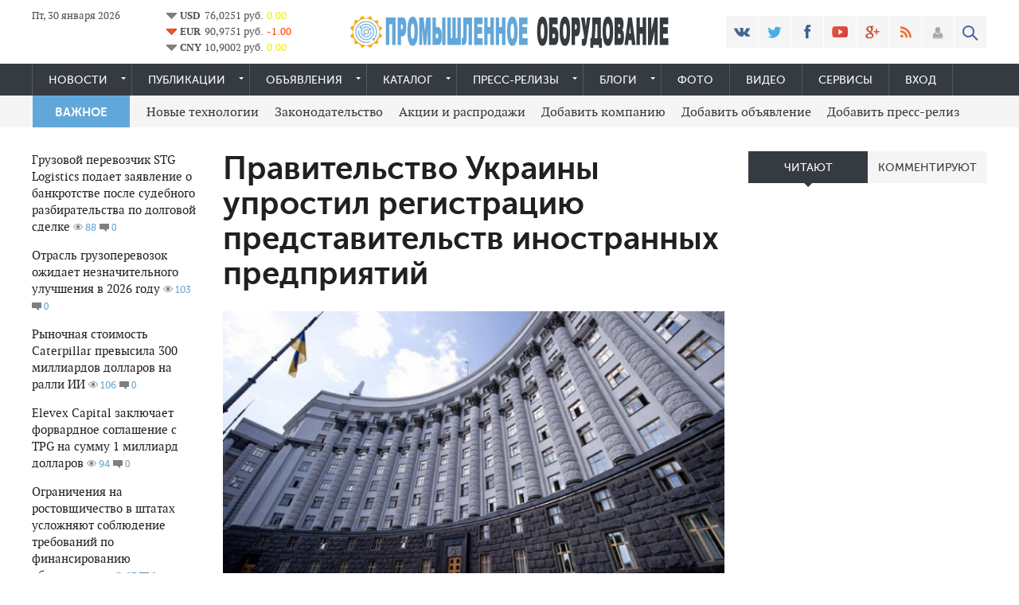

--- FILE ---
content_type: text/html; charset=utf-8
request_url: https://promequipment.ru/news/2694-pravitelstvo-ukrainy-uprostil-registraciyu-predstavitelstv-inostrannyh-predpriyatiy.html
body_size: 68417
content:
<!DOCTYPE html>
<html lang="ru-RU">
<head>
<meta http-equiv="Content-Type" content="text/html; charset=utf-8"/>
<title>Правительство Украины упростил регистрацию представительств иностранных предприятий &raquo; Промышленное оборудование</title>
<meta name="description" content="Снижена плата за регистрацию представительства иностранной компании и ее срок. В то же время эти нововведения не касаются резидентов России., Дом правительства в Киеве  Кабинет Министров Украины"/>
<meta name="keywords" content="Снижена, иностранной, представительства, регистрацию, плата, компании, время, России, резидентов, касаются, нововведения, правительства, механизм, оборудованием, кэшбек, направленных, стоит, экономики"/>
<meta name="generator" content="DataLife Engine (http://dle-news.ru)"/>
<meta property="og:site_name" content="Промышленное оборудование"/>
<meta property="og:type" content="article"/>
<meta property="og:title" content="Правительство Украины упростил регистрацию представительств иностранных предприятий"/>
<meta property="og:url" content="https://promequipment.ru/news/2694-pravitelstvo-ukrainy-uprostil-registraciyu-predstavitelstv-inostrannyh-predpriyatiy.html"/>
<meta property="og:image" content="https://promequipment.ru/uploads/posts/2019-10/15719076071303.jpg"/>
<link rel="search" type="application/opensearchdescription+xml" href="https://promequipment.ru/engine/opensearch.php" title="Промышленное оборудование"/>
<link rel="alternate" type="application/rss+xml" title="Промышленное оборудование" href="https://promequipment.ru/rss.xml"/>
<meta name="viewport" content="width=device-width, initial-scale=1.0">
<meta name="apple-mobile-web-app-capable" content="yes">
<meta name="apple-mobile-web-app-status-bar-style" content="default">
<link rel="shortcut icon" href="/templates/prom/images/favicon.ico" type="image/x-icon">
<link rel="apple-touch-icon" href="/templates/prom/images/xapple-touch-icon.png.pagespeed.ic.Z5phISThDE.webp">
<link rel="apple-touch-icon" sizes="72x72" href="/templates/prom/images/xapple-touch-icon-72x72.png.pagespeed.ic.0DX0KwfIbo.webp">
<link rel="apple-touch-icon" sizes="114x114" href="/templates/prom/images/xapple-touch-icon-114x114.png.pagespeed.ic.fbDHxTTKF5.webp">
<link rel="stylesheet" href="/engine/classes/min/A.index.php,qcharset=UTF-8,af=,_templates,_prom,_css,_styles.css,,,_templates,_prom,_css,_engine.css,,,_templates,_prom,_css,_adaptive.css,,,_templates,_prom,_blockpro,_css,_blockpro.css,a7.pagespeed.cf.AEL3M0An4K.css">
	
</head>
<body>

<header class="header">
    <div class="wrap cf">
        <div class="header_left">
            <div class="current_date">
                <script type="text/javascript">var mydate=new Date()
var year=mydate.getYear()
if(year<1000)year+=1900
var day=mydate.getDay()
var month=mydate.getMonth()
var daym=mydate.getDate()
if(daym<10)daym="0"+daym
var dayarray=new Array("Вс","Пн","Вт","Ср","Чт","Пт","Сб")
var montharray=new Array("января","февраля","марта","апреля","мая","июня","июля","августа","сентября","октября","ноября","декабря")
document.write(""+dayarray[day]+", "+daym+" "+montharray[month]+" "+year)</script>
            </div>
                
    <table onclick="window.location='https\:\/\/promequipment.ru/'" title="Курсы валют. Конвертер валют" class="table_val">
    <tr><td><img src="[data-uri]" alt="arrow-grey_0"/></td><td><b>USD</b></td><td>76,0251 руб.</td><td><font color="#eeeeee;"> 0.00</font></td></tr><tr><td><img src="[data-uri]" alt="arrow-red"/></td><td><b>EUR</b></td><td>90,9751 руб.</td><td><font color="#FF4500">-1.00</font></td></tr><tr><td><img src="[data-uri]" alt="arrow-grey_0"/></td><td><b>CNY</b></td><td>10,9002 руб.</td><td><font color="#eeeeee;"> 0.00</font></td></tr></table>
        </div>
        <div class="header_right">
            <ul class="social_menu">
	<li><a href="https://promequipment.ru/redirect.php?site=https://vk.com/promequipment" target="_blank" class="vk_icon" rel="nofollow" title="ВКонтакте"></a></li>
	<li><a href="https://promequipment.ru/redirect.php?site=https://twitter.com/prom_equipment" target="_blank" class="tw_icon" rel="nofollow" title="Twitter"></a></li>
	<li><a href="https://promequipment.ru/redirect.php?site=https://www.facebook.com/%D0%9F%D1%80%D0%BE%D0%BC%D1%8B%D1%88%D0%BB%D0%B5%D0%BD%D0%BD%D0%BE%D0%B5-%D0%BE%D0%B1%D0%BE%D1%80%D1%83%D0%B4%D0%BE%D0%B2%D0%B0%D0%BD%D0%B8%D0%B5-1071282149633751/" target="_blank" class="fb_icon" rel="nofollow" title="Facebook"></a></li>
	<li><a href="#" target="_blank" class="yt_icon" rel="nofollow" title="YouTube"></a></li>
	<li><a href="https://promequipment.ru/redirect.php?site=https://plus.google.com/b/109993816037817718615/" target="_blank" class="gp_icon" rel="nofollow" title="Google+"></a></li>
	<li><a href="/engine/rss.php" target="_blank" class="rss_icon" rel="nofollow" title="RSS лента"></a></li>
</ul>
            

<div class="login_btn group_5" title="Авторизироваться"></div> 
<div class="login_block">
    <div class="login_close"></div>
    <form method="post" action="" class="login_form">
        <label for="login_name">Логин:</label>
        <input class="inp" type="text" name="login_name" id="login_name"/>

        <label for="login_password">Пароль (<a href="https://promequipment.ru/index.php?do=lostpassword">забыли?</a>):</label>
        <input class="inp" type="password" name="login_password" id="login_password"/>

        <div><input class="ch_box_save" type="checkbox" name="login_not_save" id="login_not_save" value="1"/>

        <label class="not_save_label" for="login_not_save"><span></span>Чужой компьютер</label></div>
<center>
        <div class="social_login">
            
        </div>
</center>
        <button class="enter-btn site_button" onclick="submit();" type="submit" title="Войти">Войти</button>
        <input name="login" type="hidden" id="login" value="submit"/>
        <div class="reg-link"><a href="https://promequipment.ru/index.php?do=register" title="Регистрация на сайте">Регистрация</a></div>
    </form>
</div>

<div class="login_overlay"></div>
            <button class="search_btn"></button>
        </div>
        <div class="logo">
            <a href="/"><img src="/templates/prom/images/xlogo-c.png.pagespeed.ic.YHUtMA_YnI.webp" alt=""/></a>            
        </div>
    </div>
</header>
<div class="searchblock wrap cf">
    <form method="post" action="">
        <input type="hidden" name="subaction" value="search"/>
        <input type="hidden" name="do" value="search"/>
        <input id="story" name="story" type="text" value="Поиск" onfocus='if (this.value == "Поиск") { this.value=""; }' onblur='if (this.value == "") { this.value="Поиск"; }' class="searchform"/>
        <input type="submit" class="searchbt" title="Найти" value=""/>
    </form>
</div>
<nav class="nav">
    <div class="wrap">
        <button class="nav_btn"></button>
        <ul class="main_nav"> 
            <li class="drop"><a href="/news/" class="dropi">Новости</a>
                <ul>
                    <li><a href="/news/engineering/">Машиностроение</a></li>
                    <li><a href="/news/machine-tool/">Станкостроение</a></li>
                    <li><a href="/news/metallurgy/">Металлургия</a></li>
                    <li><a href="/news/energetics/">Энергетика</a></li>
                    <li><a href="/news/transport/">Транспорт</a></li>
					<li><a href="/news/science/">Наука и техника</a></li>
                    <li><a href="/news/company/">Компании</a></li>
					<li><a href="/news/economy/">Экономика</a></li>
					<li><a href="/news/finance/">Финансы</a></li>					
                </ul>
            </li>
            <li class="drop"><a href="/publication/" class="dropi">Публикации</a>
			   <ul>
                  <li><a href="/publication/analytics/">Аналитика</a></li>
                  <li><a href="/publication/digest/">Дайджест</a></li>
				  <li><a href="/addnews.html">Добавить публикацию</a></li>
				  </ul>
            </li>
            <li class="drop"><a href="/board/" class="dropi">Объявления</a> 
               <ul>
			      <li><a href="/board/gorno-metallurgicheskoe/">Оборудование ГМК</a></li>
				  <li><a href="/board/stroitelnoe-oborudovanie/">Строительное </a></li>
				  <li><a href="/board/transportnoe-mashinostroenie/">Транспортное</a></li>
				  <li><a href="/board/mashino-i-stankostroenie/">Станкостроение</a></li>
				  <li><a href="/board/neftyanoe-neftegazovoe-i-neftepromyslovoe/">Нефтегазовое</a></li>
				  <li><a href="/board/kip-i-avtomatika/">КИП и автоматика</a></li>
				  <li><a href="/board/obrabatyvayuschee-oborudovanie/">Обрабатывающее</a></li>
				  <li><a href="/board/vystavochnoe-i-reklamnoe/">Выставочное</a></li>
                  <li><a href="/board/add">Добавить объявление</a></li> 
               </ul>
            </li>			   
            <li class="drop"><a href="/katalog/" class="dropi">Каталог</a>
			    <ul>
                  <li><a href="/katalog/cat-manufacturers/">Производители</a></li>
                  <li><a href="/katalog/business/">Продавцы</a></li>
				  <li><a href="/addcompany.html">Добавить компанию</a></li>
				  </ul>
			</li>
            <li class="drop"><a href="/press-release/" class="dropi">Пресс-релизы</a>
			    <ul>
				  <li><a href="/addpress.html">Добавить релиз</a></li>
				</ul>
			</li>
			<li class="drop"><a href="/blogs/" class="dropi">Блоги</a>
			    <ul>
				  <li><a href="/addblogs.html">Добавить блог</a></li>
				</ul>
			</li>
			<li><a href="/photo/">Фото</a></li>
            <li><a href="/video/">Видео</a></li>
            <li><a href="/servisy.html">Сервисы</a></li>
			<li><a href="/index.php?do=register">Вход</a></li>
			
        </ul>
    </div>
</nav>
<section class="second_nav">
    <div class="wrap">
        <ul>
            <li class="first_item">ВАЖНОЕ</li>
            <li><a href="/tags/%D0%BD%D0%BE%D0%B2%D1%8B%D0%B5+%D1%82%D0%B5%D1%85%D0%BD%D0%BE%D0%BB%D0%BE%D0%B3%D0%B8%D0%B8/">Новые технологии</a></li>
            <li><a href="/tags/%D0%B7%D0%B0%D0%BA%D0%BE%D0%BD%D0%BE%D0%B4%D0%B0%D1%82%D0%B5%D0%BB%D1%8C%D1%81%D1%82%D0%B2%D0%BE/">Законодательство</a></li>
            <li><a href="/tags/%D0%B0%D0%BA%D1%86%D0%B8%D0%B8+%D0%B8+%D1%80%D0%B0%D1%81%D0%BF%D1%80%D0%BE%D0%B4%D0%B0%D0%B6%D0%B8/">Акции и распродажи</a></li>
			<li><a href="/addcompany.html">Добавить компанию</a></li>
			<li><a href="/board/add">Добавить объявление</a></li> 
			<li><a href="/addpress.html">Добавить пресс-релиз</a></li>
        </ul>
    </div>
</section>
<section class="container">
    <section class="content wrap cf">
        <section class="left cf">
            
            <section class="left_col">  
                			
                <div class="mblock last_news_widget">
            
            <a href="https://promequipment.ru/news/4735-gruzovoy-perevozchik-stg-logistics-podaet-zayavlenie-o-bankrotstve-posle-sudebnogo-razbiratelstva-po-dolgovoy-sdelke.html" class="cf last_news ">   
  	
    <div class="last_news_title">Грузовой перевозчик STG Logistics подает заявление о банкротстве после судебного разбирательства по долговой сделке</div>
                    	<span class="top_views">88</span>
	<span class="top_comments">0</span>
</a>
<a href="https://promequipment.ru/news/4734-otrasl-gruzoperevozok-ozhidaet-neznachitelnogo-uluchsheniya-v-2026-godu.html" class="cf last_news ">   
  	
    <div class="last_news_title">Отрасль грузоперевозок ожидает незначительного улучшения в 2026 году</div>
                    	<span class="top_views">103</span>
	<span class="top_comments">0</span>
</a>
<a href="https://promequipment.ru/news/4733-rynochnaya-stoimost-caterpillar-prevysila-300-milliardov-dollarov-na-ralli-ii.html" class="cf last_news ">   
  	
    <div class="last_news_title">Рыночная стоимость Caterpillar превысила 300 миллиардов долларов на ралли ИИ</div>
                    	<span class="top_views">106</span>
	<span class="top_comments">0</span>
</a>
<a href="https://promequipment.ru/news/4732-elevex-capital-zaklyuchaet-forvardnoe-soglashenie-s-tpg-na-summu-1-milliard-dollarov.html" class="cf last_news ">   
  	
    <div class="last_news_title">Elevex Capital заключает форвардное соглашение с TPG на сумму 1 миллиард долларов</div>
                    	<span class="top_views">94</span>
	<span class="top_comments">0</span>
</a>
<a href="https://promequipment.ru/news/4731-ogranicheniya-na-rostovschichestvo-v-shtatah-uslozhnyayut-soblyudenie-trebovaniy-po-finansirovaniyu-oborudovaniya.html" class="cf last_news ">   
  	
    <div class="last_news_title">Ограничения на ростовщичество в штатах усложняют соблюдение требований по финансированию оборудования</div>
                    	<span class="top_views">97</span>
	<span class="top_comments">0</span>
</a>
<a href="https://promequipment.ru/news/4730-turner-construction-zapuskaet-kompaniyu-first-equipment-company.html" class="cf last_news ">   
  	
    <div class="last_news_title">Turner Construction запускает компанию First Equipment Company</div>
                    	<span class="top_views">186</span>
	<span class="top_comments">0</span>
</a>
<a href="https://promequipment.ru/news/4729-5-voprosov-brayanu-roze-iz-mitsubishi-hc-capital-america.html" class="cf last_news ">   
  	
    <div class="last_news_title">5 вопросов Брайану Розе из Mitsubishi HC Capital America</div>
                    	<span class="top_views">187</span>
	<span class="top_comments">0</span>
</a>
<a href="https://promequipment.ru/news/4728-idea-financial-poluchila-srochnyy-korporativnyy-kredit-v-razmere-20-millionov-dollarov-ssha-ot-everbank.html" class="cf last_news ">   
  	
    <div class="last_news_title">Idea Financial получила срочный корпоративный кредит в размере 20 миллионов долларов США от EverBank</div>
                    	<span class="top_views">164</span>
	<span class="top_comments">0</span>
</a>
<a href="https://promequipment.ru/news/4727-toyota-material-handling-i-raymond-corp-sobirayutsya-obedinitsya.html" class="cf last_news ">   
  	
    <div class="last_news_title">Toyota Material Handling и Raymond Corp. собираются объединиться</div>
                    	<span class="top_views">168</span>
	<span class="top_comments">0</span>
</a>
<a href="https://promequipment.ru/news/4726-daffi-zabiraet-u-kalifornii-160-millionov-dollarov-iz-za-licenziy-na-gruzovye-avtomobili.html" class="cf last_news ">   
  	
    <div class="last_news_title">Даффи забирает у Калифорнии 160 миллионов долларов из-за лицензий на грузовые автомобили</div>
                    	<span class="top_views">208</span>
	<span class="top_comments">0</span>
</a>
<a href="https://promequipment.ru/news/4725-ii-otkryvaet-kreditoram-oborudovaniya-vozmozhnost-prognozirovat-ostatochnuyu-stoimost.html" class="cf last_news ">   
  	
    <div class="last_news_title">ИИ открывает кредиторам оборудования возможность прогнозировать остаточную стоимость</div>
                    	<span class="top_views">198</span>
	<span class="top_comments">0</span>
</a>
<a href="https://promequipment.ru/news/4724-mitsubishi-hc-capital-america-naznachaet-peydzha-generalnym-direktorom.html" class="cf last_news ">   
  	
    <div class="last_news_title">Mitsubishi HC Capital America назначает Пейджа генеральным директором</div>
                    	<span class="top_views">210</span>
	<span class="top_comments">0</span>
</a>
<a href="https://promequipment.ru/news/4723-caterpillar-predstavlyaet-cat-ai-assistant.html" class="cf last_news ">   
  	
    <div class="last_news_title">Caterpillar представляет Cat AI Assistant</div>
                    	<span class="top_views">185</span>
	<span class="top_comments">0</span>
</a>
<a href="https://promequipment.ru/news/4722-sliyanie-oceanfirst-financial-i-flushing-financial-privelo-k-sliyaniyam-i-pogloscheniyam-v-dekabre.html" class="cf last_news ">   
  	
    <div class="last_news_title">Слияние OceanFirst Financial и Flushing Financial привело к слияниям и поглощениям в декабре</div>
                    	<span class="top_views">194</span>
	<span class="top_comments">0</span>
</a>
<a href="https://promequipment.ru/news/4721-cnh-industrial-capital-razmestila-obligacii-na-summu-500-millionov-dollarov-so-srokom-pogasheniya-v-2031-godu.html" class="cf last_news ">   
  	
    <div class="last_news_title">CNH Industrial Capital разместила облигации на сумму 500 миллионов долларов со сроком погашения в 2031 году</div>
                    	<span class="top_views">174</span>
	<span class="top_comments">0</span>
</a>
<a href="https://promequipment.ru/news/4720-peachtree-group-zakryla-sdelki-po-finansirovaniyu-oborudovaniya-na-summu-30-mln-v-chetvertom-kvartale.html" class="cf last_news ">   
  	
    <div class="last_news_title">Peachtree Group закрыла сделки по финансированию оборудования на сумму $30 млн в четвертом квартале</div>
                    	<span class="top_views">185</span>
	<span class="top_comments">0</span>
</a>
<a href="https://promequipment.ru/news/4719-bespokoystvo-po-povodu-eksporta-soi-oslablyaet-nastroeniya-fermerov.html" class="cf last_news ">   
  	
    <div class="last_news_title">Беспокойство по поводу экспорта сои ослабляет настроения фермеров</div>
                    	<span class="top_views">191</span>
	<span class="top_comments">0</span>
</a>
<a href="https://promequipment.ru/news/4718-apollo-investiruet-12-milliarda-dollarov-v-qxo-breda-dzheykobsa.html" class="cf last_news ">   
  	
    <div class="last_news_title">Apollo инвестирует 1,2 миллиарда долларов в QXO Брэда Джейкобса</div>
                    	<span class="top_views">153</span>
	<span class="top_comments">0</span>
</a>

            <a href="/lastnews/" class="all_news" title="Все новости">Больше новостей</a>
</div>
				
				
                
            </section>
            <section class="mid_col">                
                <div class="dn">
				<div class="speedbar"><span id="dle-speedbar"><span itemscope itemtype="http://data-vocabulary.org/Breadcrumb"><a href="https://promequipment.ru/" itemprop="url"><span itemprop="title">Главная</span></a></span> &raquo; <span itemscope itemtype="http://data-vocabulary.org/Breadcrumb"><a href="https://promequipment.ru/news/" itemprop="url"><span itemprop="title">Новости</span></a></span> &raquo; Правительство Украины упростил регистрацию представительств иностранных предприятий</span></div>
				</div> 
                                
                <div id='dle-content'><div class="full-story" itemscope itemtype="http://schema.org/Article">
<div id="news-title"><h1 class="post_title" itemprop="name">Правительство Украины упростил регистрацию представительств иностранных предприятий</h1></div>     
     	
    <div class="post_content cf" itemprop="description">
            <div align="center"><!--dle_image_begin:https://promequipment.ru/uploads/posts/2019-10/15719076071303.jpg|--><img src="https://promequipment.ru/uploads/posts/2019-10/15719076071303.jpg" alt="Правительство Украины упростил регистрацию представительств иностранных предприятий"><!--dle_image_end--></div><p> Дом правительства в Киеве </p><p> Кабинет Министров Украины в четверг, 24 октября, принял разработанную министерством юстиции постановление "О некоторых вопросах регистрации представительств иностранных субъектов хозяйственной деятельности в Украине". Как сообщается на сайте украинского правительства со ссылкой на министра юстиции Дениса малюська, документ существенно облегчает возможность открытия иностранными компаниями представительства на территории Украины. </p><h2> Новые правила для ФЛП в Украине: что нужно знать предпринимателям </h2><p> В Украине ввели новые правила работы с расчетным оборудованием (РРО) и механизм "кэшбек", направленных на детенизацию экономики. К чему стоит готовиться малому и среднему бизнесу - в материале DW. (23102019) </p><p> С вступлением в силу постановления плату за регистрацию представительства иностранного субъекта хозяйствования в Украине будет снижена с 2500 долларов США до одного прожиточного минимума для трудоспособных лиц. В 2019 году он составляет 1921 гривну. Кроме того, срок регистрации представительства сокращается с 60 до 20 рабочих дней. </p><p> В то же время иностранных субъектов хозяйственной деятельности, которые являются резидентами России как государства-агрессора, регистрация представительства в Украине будет стоить 30 прожиточных минимумов для трудоспособных лиц и продлится до 60 рабочих дней со дня подачи документов. </p><p> Как сообщалось, в обнародованном Всемирным банком 24 октября  рейтинге условий ведения бизнеса  Doing Business-2020 Украина заняла 64 место, улучшив свой результат на семь позиций по сравнению с прошлогодними оценками. Украина улучшила показатели по шести из 10 индикаторов, которые учитываются специалистами Всемирного банка при составлении рейтинга. Наибольший прогресс (на 27 пунктов) Украина продемонстрировала по компоненту "Защита миноритарных акционеров" благодаря открытию информации о конечных выгодоприобретателей. </p><p> При этом все географические соседи Украины имеют лучшие показатели в этом рейтинге Россия заняла 28 место, Польша - 40 Беларусь - 49 Венгрия - 45 Молдова - 48 Румыния - 55 Венгрия - 52. </p>        
            
            
			
            
             
    </div>
	            
    <aside class="mblock ignore-select cf">
        
            
            
                <div class="ratebox3">
                    <a href="#" onclick="doRate('plus', '2694'); return false;"><div class="rating-plus-big" title="Нравится"><span id="ratig-layer-2694" class="ignore-select"><span class="ratingtypeplus ignore-select">0</span></span></div></a>                    
                </div>
                
                
        
        <div class="service_buttons">
                <a href="https://promequipment.ru/news/print:page,1,2694-pravitelstvo-ukrainy-uprostil-registraciyu-predstavitelstv-inostrannyh-predpriyatiy.html" rel="nofollow"><i class="print_button" title="Версия для печати"></i></a>
                
        </div> 
        <div class="social-likes">
                <div class="facebook" title="Поделиться ссылкой на Фейсбуке">Лайк</div><div class="vkontakte" title="Поделиться ссылкой во Вконтакте">Нравится</div><div class="twitter" title="Поделиться ссылкой в Твиттере">Твит</div><div class="plusone" title="Поделиться ссылкой в Гугл-плюсе">Плюсую</div>
        </div>
    </aside>
    
        
    
        <div class="hblock cf related_news_block">
            <h4>Читайте также</h4>
            <article class="related_news_post">
	
	    			
			<a href="https://promequipment.ru/news/2633-rro-dlya-flp-izmeneniya-po-kassovym-apparatam-dlya-uproschencev-prinyal-sovet.html" title="РРО для ФЛП: изменения по кассовым аппаратам для " упрощенцев" принял Совет" data-original="https://promequipment.ru/uploads/base/subfolder/200x133/b35396f4a88cae44594153424e783b70_local.jpg" style="background-image:url([data-uri])" class="related-news post_img">
			
		  	  
    	<div class="related_title">РРО для ФЛП: изменения по кассовым аппаратам для "упрощенцев" принял Совет</div>
    </a>
</article>
<article class="related_news_post">
	
	    			
			<a href="https://promequipment.ru/news/2693-novye-pravila-dlya-flp-v-ukraine-chto-nuzhno-znat-predprinimatelyam.html" title="Новые правила для ФЛП в Украине: что нужно знать предпринимателям" data-original="https://promequipment.ru/uploads/base/subfolder/200x133/815979657ad95710e315e7eb6c9a6864_local.jpg" style="background-image:url([data-uri])" class="related-news post_img">
			
		  	  
    	<div class="related_title">Новые правила для ФЛП в Украине: что нужно знать предпринимателям</div>
    </a>
</article>
<article class="related_news_post">
	
	    			
			<a href="https://promequipment.ru/news/2107-trudoustroit-flp-chto-skryvaetsya-za-novoy-iniciative-minsocpolitiki.html" title="Трудоустроить ФЛП: что скрывается за новой инициативе Минсоцполитики" data-original="https://promequipment.ru/uploads/base/subfolder/200x133/0cb61ccb77ccb3c722dba9936c17253c_local.jpg" style="background-image:url([data-uri])" class="related-news post_img">
			
		  	  
    	<div class="related_title">Трудоустроить ФЛП: что скрывается за новой инициативе Минсоцполитики</div>
    </a>
</article>
<article class="related_news_post">
	
	    			
			<a href="https://promequipment.ru/news/2059-migranty-i-rabota-v-germanii-zhelatelny-no-diskriminirovany.html" title="Мигранты и работа в Германии: желательны, но дискриминированы?" data-original="https://promequipment.ru/uploads/base/subfolder/200x133/320dba63e653474211dc0d0469dd6a22_local.jpg" style="background-image:url([data-uri])" class="related-news post_img">
			
		  	  
    	<div class="related_title">Мигранты и работа в Германии: желательны, но дискриминированы?</div>
    </a>
</article>
<article class="related_news_post">
	
	    			
			<a href="https://promequipment.ru/news/2680-zelenskiy-predlagaet-dvuhletniy-moratoriy-na-proverki-spd.html" title="Зеленский предлагает двухлетний мораторий на проверки СПД" data-original="https://promequipment.ru/uploads/base/subfolder/200x133/7e07af719d927f30cf4ebfb309cd9917_local.jpg" style="background-image:url([data-uri])" class="related-news post_img">
			
		  	  
    	<div class="related_title">Зеленский предлагает двухлетний мораторий на проверки СПД</div>
    </a>
</article>
<article class="related_news_post">
	
	    			
			<a href="https://promequipment.ru/news/899-truba-na-dvoih-naftogaz-soprotivlyaetsya-cherez-pravitelstvennye-plany-po-ukrainskoy-gts.html" title="Труба на двоих: " Нафтогаз" сопротивляется через правительственные планы по украинской ГТС" data-original="https://promequipment.ru/uploads/base/subfolder/200x133/2f932dffea786590e446893684f5476b_local.jpg" style="background-image:url([data-uri])" class="related-news post_img">
			
		  	  
    	<div class="related_title">Труба на двоих: "Нафтогаз" сопротивляется через правительственные планы по украинской ГТС</div>
    </a>
</article>

        </div>
    


        <div class="hblock cf comments">
            <h4>0 комментариев</h4>
            
<div id="dle-ajax-comments"></div>

            <!--dlenavigationcomments-->
        </div>
</div><form method="post" name="dle-comments-form" id="dle-comments-form"><div class="hblock addcomment-post">
     <table class="fulltable">      
      <tr>
       <td colspan="2">
       <script type="text/javascript">var text_enter_url="Введите полный URL ссылки";var text_enter_size="Введите размеры флэш ролика (ширина, высота)";var text_enter_flash="Введите ссылку на флэш ролик";var text_enter_page="Введите номер страницы";var text_enter_url_name="Введите описание ссылки";var text_enter_tooltip="Введите подсказку для ссылки";var text_enter_page_name="Введите описание ссылки";var text_enter_image="Введите полный URL изображения";var text_enter_email="Введите e-mail адрес";var text_code="Использование: [CODE] Здесь Ваш код.. [/CODE]";var text_quote="Использование: [QUOTE] Здесь Ваша Цитата.. [/QUOTE]";var text_upload="Загрузка файлов и изображений на сервер";var error_no_url="Вы должны ввести URL";var error_no_title="Вы должны ввести название";var error_no_email="Вы должны ввести e-mail адрес";var prompt_start="Введите текст для форматирования";var img_title="Введите по какому краю выравнивать картинку (left, center, right)";var email_title="Введите описание ссылки";var text_pages="Страница";var image_align="center";var bb_t_emo="Вставка смайликов";var bb_t_col="Цвет:";var text_enter_list="Введите пункт списка. Для завершения ввода оставьте поле пустым.";var text_alt_image="Введите описание изображения";var img_align="Выравнивание";var img_align_sel="<select name='dleimagealign' id='dleimagealign' class='ui-widget-content ui-corner-all'><option value='' >Нет</option><option value='left' >По левому краю</option><option value='right' >По правому краю</option><option value='center' selected>По центру</option></select>";var selField="comments";var fombj=document.getElementById('dle-comments-form');</script>
<div class="bb-editor ignore-select">
<div class="bb-pane">
<b id="b_b" class="bb-btn" onclick="simpletag('b')" title="Полужирный"></b>
<b id="b_i" class="bb-btn" onclick="simpletag('i')" title="Наклонный текст"></b>
<b id="b_u" class="bb-btn" onclick="simpletag('u')" title="Подчёркнутый текст"></b>
<b id="b_s" class="bb-btn" onclick="simpletag('s')" title="Зачёркнутый текст"></b>
<span class="bb-sep"></span>
<b id="b_left" class="bb-btn" onclick="simpletag('left')" title="Выравнивание по левому краю"></b>
<b id="b_center" class="bb-btn" onclick="simpletag('center')" title="По центру"></b>
<b id="b_right" class="bb-btn" onclick="simpletag('right')" title="Выравнивание по правому краю"></b>
<span class="bb-sep"></span>
<b id="b_emo" class="bb-btn" onclick="show_bb_dropdown(this)" title="Вставка смайликов" tabindex="-1"></b>
<ul class="bb-pane-dropdown">
	<li><table cellpadding="0" cellspacing="0" border="0" width="100%"><tr><td style="padding:5px;" align="center"><a href="#" onclick="dle_smiley(':bowtie:'); return false;"><img alt="bowtie" class="emoji" src="[data-uri]" srcset="https://promequipment.ru/engine/data/emoticons/xbowtie,402x.png.pagespeed.ic.r6ukxeEhAN.webp 2x"/></a></td><td style="padding:5px;" align="center"><a href="#" onclick="dle_smiley(':smile:'); return false;"><img alt="smile" class="emoji" src="[data-uri]" srcset="https://promequipment.ru/engine/data/emoticons/xsmile,402x.png.pagespeed.ic.35U_c_60yh.webp 2x"/></a></td><td style="padding:5px;" align="center"><a href="#" onclick="dle_smiley(':laughing:'); return false;"><img alt="laughing" class="emoji" src="[data-uri]" srcset="https://promequipment.ru/engine/data/emoticons/xlaughing,402x.png.pagespeed.ic.-2ptGCR_BG.webp 2x"/></a></td><td style="padding:5px;" align="center"><a href="#" onclick="dle_smiley(':blush:'); return false;"><img alt="blush" class="emoji" src="[data-uri]" srcset="https://promequipment.ru/engine/data/emoticons/xblush,402x.png.pagespeed.ic.xg5WzCQ_EZ.webp 2x"/></a></td><td style="padding:5px;" align="center"><a href="#" onclick="dle_smiley(':smiley:'); return false;"><img alt="smiley" class="emoji" src="[data-uri]" srcset="https://promequipment.ru/engine/data/emoticons/xsmiley,402x.png.pagespeed.ic.-LwTAh-Cov.webp 2x"/></a></td><td style="padding:5px;" align="center"><a href="#" onclick="dle_smiley(':relaxed:'); return false;"><img alt="relaxed" class="emoji" src="[data-uri]" srcset="https://promequipment.ru/engine/data/emoticons/xrelaxed,402x.png.pagespeed.ic.zZpK5guqck.webp 2x"/></a></td><td style="padding:5px;" align="center"><a href="#" onclick="dle_smiley(':smirk:'); return false;"><img alt="smirk" class="emoji" src="[data-uri]" srcset="https://promequipment.ru/engine/data/emoticons/xsmirk,402x.png.pagespeed.ic.XL75cmy5ue.webp 2x"/></a></td></tr><tr><td style="padding:5px;" align="center"><a href="#" onclick="dle_smiley(':heart_eyes:'); return false;"><img alt="heart_eyes" class="emoji" src="[data-uri]" srcset="https://promequipment.ru/engine/data/emoticons/xheart_eyes,402x.png.pagespeed.ic.5sCHklkO-X.webp 2x"/></a></td><td style="padding:5px;" align="center"><a href="#" onclick="dle_smiley(':kissing_heart:'); return false;"><img alt="kissing_heart" class="emoji" src="[data-uri]" srcset="https://promequipment.ru/engine/data/emoticons/xkissing_heart,402x.png.pagespeed.ic.qTc5gtOQBD.webp 2x"/></a></td><td style="padding:5px;" align="center"><a href="#" onclick="dle_smiley(':kissing_closed_eyes:'); return false;"><img alt="kissing_closed_eyes" class="emoji" src="[data-uri]" srcset="https://promequipment.ru/engine/data/emoticons/xkissing_closed_eyes,402x.png.pagespeed.ic.FfHY4xvugr.webp 2x"/></a></td><td style="padding:5px;" align="center"><a href="#" onclick="dle_smiley(':flushed:'); return false;"><img alt="flushed" class="emoji" src="[data-uri]" srcset="https://promequipment.ru/engine/data/emoticons/xflushed,402x.png.pagespeed.ic.H-mwLl82tr.webp 2x"/></a></td><td style="padding:5px;" align="center"><a href="#" onclick="dle_smiley(':relieved:'); return false;"><img alt="relieved" class="emoji" src="[data-uri]" srcset="https://promequipment.ru/engine/data/emoticons/xrelieved,402x.png.pagespeed.ic.ThD_eJB4ZL.webp 2x"/></a></td><td style="padding:5px;" align="center"><a href="#" onclick="dle_smiley(':satisfied:'); return false;"><img alt="satisfied" class="emoji" src="[data-uri]" srcset="https://promequipment.ru/engine/data/emoticons/xsatisfied,402x.png.pagespeed.ic.c5tI1NFKSG.webp 2x"/></a></td><td style="padding:5px;" align="center"><a href="#" onclick="dle_smiley(':grin:'); return false;"><img alt="grin" class="emoji" src="[data-uri]" srcset="https://promequipment.ru/engine/data/emoticons/xgrin,402x.png.pagespeed.ic.3HZtubBOiZ.webp 2x"/></a></td></tr><tr><td style="padding:5px;" align="center"><a href="#" onclick="dle_smiley(':wink:'); return false;"><img alt="wink" class="emoji" src="[data-uri]" srcset="https://promequipment.ru/engine/data/emoticons/xwink,402x.png.pagespeed.ic.IALNOqxXLH.webp 2x"/></a></td><td style="padding:5px;" align="center"><a href="#" onclick="dle_smiley(':stuck_out_tongue_winking_eye:'); return false;"><img alt="stuck_out_tongue_winking_eye" class="emoji" src="[data-uri]" srcset="https://promequipment.ru/engine/data/emoticons/xstuck_out_tongue_winking_eye,402x.png.pagespeed.ic.rObmkgXeb4.webp 2x"/></a></td><td style="padding:5px;" align="center"><a href="#" onclick="dle_smiley(':stuck_out_tongue_closed_eyes:'); return false;"><img alt="stuck_out_tongue_closed_eyes" class="emoji" src="[data-uri]" srcset="https://promequipment.ru/engine/data/emoticons/xstuck_out_tongue_closed_eyes,402x.png.pagespeed.ic.BiHwp1cUWl.webp 2x"/></a></td><td style="padding:5px;" align="center"><a href="#" onclick="dle_smiley(':grinning:'); return false;"><img alt="grinning" class="emoji" src="[data-uri]" srcset="https://promequipment.ru/engine/data/emoticons/xgrinning,402x.png.pagespeed.ic.vErmj79LBv.webp 2x"/></a></td><td style="padding:5px;" align="center"><a href="#" onclick="dle_smiley(':kissing:'); return false;"><img alt="kissing" class="emoji" src="[data-uri]" srcset="https://promequipment.ru/engine/data/emoticons/xkissing,402x.png.pagespeed.ic.Cyr0FFExJf.webp 2x"/></a></td><td style="padding:5px;" align="center"><a href="#" onclick="dle_smiley(':disappointed_relieved:'); return false;"><img alt="disappointed_relieved" class="emoji" src="[data-uri]" srcset="https://promequipment.ru/engine/data/emoticons/xdisappointed_relieved,402x.png.pagespeed.ic.JqJ-EmF75X.webp 2x"/></a></td><td style="padding:5px;" align="center"><a href="#" onclick="dle_smiley(':weary:'); return false;"><img alt="weary" class="emoji" src="[data-uri]" srcset="https://promequipment.ru/engine/data/emoticons/xweary,402x.png.pagespeed.ic.mD16su4UMu.webp 2x"/></a></td></tr><tr><td style="padding:5px;" align="center"><a href="#" onclick="dle_smiley(':pensive:'); return false;"><img alt="pensive" class="emoji" src="[data-uri]" srcset="https://promequipment.ru/engine/data/emoticons/xpensive,402x.png.pagespeed.ic.NLlDdHgkym.webp 2x"/></a></td><td style="padding:5px;" align="center"><a href="#" onclick="dle_smiley(':disappointed:'); return false;"><img alt="disappointed" class="emoji" src="[data-uri]" srcset="https://promequipment.ru/engine/data/emoticons/xdisappointed,402x.png.pagespeed.ic.58Mw9y4V7t.webp 2x"/></a></td><td style="padding:5px;" align="center"><a href="#" onclick="dle_smiley(':confounded:'); return false;"><img alt="confounded" class="emoji" src="[data-uri]" srcset="https://promequipment.ru/engine/data/emoticons/xconfounded,402x.png.pagespeed.ic.iK8CcOD4ar.webp 2x"/></a></td><td style="padding:5px;" align="center"><a href="#" onclick="dle_smiley(':fearful:'); return false;"><img alt="fearful" class="emoji" src="[data-uri]" srcset="https://promequipment.ru/engine/data/emoticons/xfearful,402x.png.pagespeed.ic.hp8A6h2Vep.webp 2x"/></a></td><td style="padding:5px;" align="center"><a href="#" onclick="dle_smiley(':cold_sweat:'); return false;"><img alt="cold_sweat" class="emoji" src="[data-uri]" srcset="https://promequipment.ru/engine/data/emoticons/xcold_sweat,402x.png.pagespeed.ic.0TMZb-PWMq.webp 2x"/></a></td><td style="padding:5px;" align="center"><a href="#" onclick="dle_smiley(':persevere:'); return false;"><img alt="persevere" class="emoji" src="[data-uri]" srcset="https://promequipment.ru/engine/data/emoticons/xpersevere,402x.png.pagespeed.ic.T4ds54UkIg.webp 2x"/></a></td><td style="padding:5px;" align="center"><a href="#" onclick="dle_smiley(':cry:'); return false;"><img alt="cry" class="emoji" src="[data-uri]" srcset="https://promequipment.ru/engine/data/emoticons/xcry,402x.png.pagespeed.ic.VgRp2EF3-u.webp 2x"/></a></td></tr><tr><td style="padding:5px;" align="center"><a href="#" onclick="dle_smiley(':sob:'); return false;"><img alt="sob" class="emoji" src="[data-uri]" srcset="https://promequipment.ru/engine/data/emoticons/xsob,402x.png.pagespeed.ic.Zykn6ebPYN.webp 2x"/></a></td><td style="padding:5px;" align="center"><a href="#" onclick="dle_smiley(':joy:'); return false;"><img alt="joy" class="emoji" src="[data-uri]" srcset="https://promequipment.ru/engine/data/emoticons/xjoy,402x.png.pagespeed.ic.YH8HlL2C32.webp 2x"/></a></td><td style="padding:5px;" align="center"><a href="#" onclick="dle_smiley(':astonished:'); return false;"><img alt="astonished" class="emoji" src="[data-uri]" srcset="https://promequipment.ru/engine/data/emoticons/xastonished,402x.png.pagespeed.ic.zqMUMwWuPF.webp 2x"/></a></td><td style="padding:5px;" align="center"><a href="#" onclick="dle_smiley(':scream:'); return false;"><img alt="scream" class="emoji" src="[data-uri]" srcset="https://promequipment.ru/engine/data/emoticons/xscream,402x.png.pagespeed.ic.qpVRP7FDs_.webp 2x"/></a></td><td style="padding:5px;" align="center"><a href="#" onclick="dle_smiley(':tired_face:'); return false;"><img alt="tired_face" class="emoji" src="[data-uri]" srcset="https://promequipment.ru/engine/data/emoticons/xtired_face,402x.png.pagespeed.ic.WM3_znU4iY.webp 2x"/></a></td><td style="padding:5px;" align="center"><a href="#" onclick="dle_smiley(':angry:'); return false;"><img alt="angry" class="emoji" src="[data-uri]" srcset="https://promequipment.ru/engine/data/emoticons/xangry,402x.png.pagespeed.ic.RCWpsiBCb9.webp 2x"/></a></td><td style="padding:5px;" align="center"><a href="#" onclick="dle_smiley(':rage:'); return false;"><img alt="rage" class="emoji" src="[data-uri]" srcset="https://promequipment.ru/engine/data/emoticons/xrage,402x.png.pagespeed.ic.VVFM8Rqglb.webp 2x"/></a></td></tr><tr><td style="padding:5px;" align="center"><a href="#" onclick="dle_smiley(':triumph:'); return false;"><img alt="triumph" class="emoji" src="[data-uri]" srcset="https://promequipment.ru/engine/data/emoticons/xtriumph,402x.png.pagespeed.ic.PehPHsC_mZ.webp 2x"/></a></td><td style="padding:5px;" align="center"><a href="#" onclick="dle_smiley(':dizzy_face:'); return false;"><img alt="dizzy_face" class="emoji" src="[data-uri]" srcset="https://promequipment.ru/engine/data/emoticons/xdizzy_face,402x.png.pagespeed.ic.ZFaFc9N28z.webp 2x"/></a></td><td style="padding:5px;" align="center"><a href="#" onclick="dle_smiley(':imp:'); return false;"><img alt="imp" class="emoji" src="[data-uri]" srcset="https://promequipment.ru/engine/data/emoticons/ximp,402x.png.pagespeed.ic.BTXYR18_Zw.webp 2x"/></a></td><td style="padding:5px;" align="center"><a href="#" onclick="dle_smiley(':smiling_imp:'); return false;"><img alt="smiling_imp" class="emoji" src="[data-uri]" srcset="https://promequipment.ru/engine/data/emoticons/xsmiling_imp,402x.png.pagespeed.ic.5VJZ29YIH3.webp 2x"/></a></td><td style="padding:5px;" align="center"><a href="#" onclick="dle_smiley(':neutral_face:'); return false;"><img alt="neutral_face" class="emoji" src="[data-uri]" srcset="https://promequipment.ru/engine/data/emoticons/xneutral_face,402x.png.pagespeed.ic.qeldp0fVmp.webp 2x"/></a></td><td style="padding:5px;" align="center"><a href="#" onclick="dle_smiley(':no_mouth:'); return false;"><img alt="no_mouth" class="emoji" src="[data-uri]" srcset="https://promequipment.ru/engine/data/emoticons/xno_mouth,402x.png.pagespeed.ic.dnU2u6J19i.webp 2x"/></a></td><td style="padding:5px;" align="center"><a href="#" onclick="dle_smiley(':innocent:'); return false;"><img alt="innocent" class="emoji" src="[data-uri]" srcset="https://promequipment.ru/engine/data/emoticons/xinnocent,402x.png.pagespeed.ic.4TysN1fP3n.webp 2x"/></a></td></tr></table></li>
</ul>
<span class="bb-sep"></span>
<b id="b_url" class="bb-btn" onclick="tag_url()" title="Вставка ссылки"></b><b id="b_leech" class="bb-btn" onclick="tag_leech()" title="Вставка защищённой ссылки"></b>
<b id="b_color" class="bb-btn" onclick="show_bb_dropdown(this)" title="Выбор цвета" tabindex="-1"></b>
<ul class="bb-pane-dropdown" style="min-width: 150px !important;">
	<li>
		<div class="color-palette"><div><button onclick="setColor( $(this).data('value') );" type="button" class="color-btn" style="background-color:#000000;" data-value="#000000"></button><button onclick="setColor( $(this).data('value') );" type="button" class="color-btn" style="background-color:#424242;" data-value="#424242"></button><button onclick="setColor( $(this).data('value') );" type="button" class="color-btn" style="background-color:#636363;" data-value="#636363"></button><button onclick="setColor( $(this).data('value') );" type="button" class="color-btn" style="background-color:#9C9C94;" data-value="#9C9C94"></button><button type="button" onclick="setColor( $(this).data('value') );" class="color-btn" style="background-color:#CEC6CE;" data-value="#CEC6CE"></button><button type="button" onclick="setColor( $(this).data('value') );" class="color-btn" style="background-color:#EFEFEF;" data-value="#EFEFEF"></button><button type="button" onclick="setColor( $(this).data('value') );" class="color-btn" style="background-color:#F7F7F7;" data-value="#F7F7F7"></button><button type="button" onclick="setColor( $(this).data('value') );" class="color-btn" style="background-color:#FFFFFF;" data-value="#FFFFFF"></button></div><div><button type="button" onclick="setColor( $(this).data('value') );" class="color-btn" style="background-color:#FF0000;" data-value="#FF0000"></button><button type="button" onclick="setColor( $(this).data('value') );" class="color-btn" style="background-color:#FF9C00;" data-value="#FF9C00"></button><button type="button" onclick="setColor( $(this).data('value') );" class="color-btn" style="background-color:#FFFF00;" data-value="#FFFF00"></button><button type="button" onclick="setColor( $(this).data('value') );" class="color-btn" style="background-color:#00FF00;" data-value="#00FF00"></button><button type="button" onclick="setColor( $(this).data('value') );" class="color-btn" style="background-color:#00FFFF;" data-value="#00FFFF"></button><button type="button" onclick="setColor( $(this).data('value') );" class="color-btn" style="background-color:#0000FF;" data-value="#0000FF"></button><button type="button" onclick="setColor( $(this).data('value') );" class="color-btn" style="background-color:#9C00FF;" data-value="#9C00FF"></button><button type="button" onclick="setColor( $(this).data('value') );" class="color-btn" style="background-color:#FF00FF;" data-value="#FF00FF"></button></div><div><button type="button" onclick="setColor( $(this).data('value') );" class="color-btn" style="background-color:#F7C6CE;" data-value="#F7C6CE"></button><button type="button" onclick="setColor( $(this).data('value') );" class="color-btn" style="background-color:#FFE7CE;" data-value="#FFE7CE"></button><button type="button" onclick="setColor( $(this).data('value') );" class="color-btn" style="background-color:#FFEFC6;" data-value="#FFEFC6"></button><button type="button" onclick="setColor( $(this).data('value') );" class="color-btn" style="background-color:#D6EFD6;" data-value="#D6EFD6"></button><button type="button" onclick="setColor( $(this).data('value') );" class="color-btn" style="background-color:#CEDEE7;" data-value="#CEDEE7"></button><button type="button" onclick="setColor( $(this).data('value') );" class="color-btn" style="background-color:#CEE7F7;" data-value="#CEE7F7"></button><button type="button" onclick="setColor( $(this).data('value') );" class="color-btn" style="background-color:#D6D6E7;" data-value="#D6D6E7"></button><button type="button" onclick="setColor( $(this).data('value') );" class="color-btn" style="background-color:#E7D6DE;" data-value="#E7D6DE"></button></div><div><button type="button" onclick="setColor( $(this).data('value') );" class="color-btn" style="background-color:#E79C9C;" data-value="#E79C9C"></button><button type="button" onclick="setColor( $(this).data('value') );" class="color-btn" style="background-color:#FFC69C;" data-value="#FFC69C"></button><button type="button" onclick="setColor( $(this).data('value') );" class="color-btn" style="background-color:#FFE79C;" data-value="#FFE79C"></button><button type="button" onclick="setColor( $(this).data('value') );" class="color-btn" style="background-color:#B5D6A5;" data-value="#B5D6A5"></button><button type="button" onclick="setColor( $(this).data('value') );" class="color-btn" style="background-color:#A5C6CE;" data-value="#A5C6CE"></button><button type="button" onclick="setColor( $(this).data('value') );" class="color-btn" style="background-color:#9CC6EF;" data-value="#9CC6EF"></button><button type="button" onclick="setColor( $(this).data('value') );" class="color-btn" style="background-color:#B5A5D6;" data-value="#B5A5D6"></button><button type="button" onclick="setColor( $(this).data('value') );" class="color-btn" style="background-color:#D6A5BD;" data-value="#D6A5BD"></button></div><div><button type="button" onclick="setColor( $(this).data('value') );" class="color-btn" style="background-color:#E76363;" data-value="#E76363"></button><button type="button" onclick="setColor( $(this).data('value') );" class="color-btn" style="background-color:#F7AD6B;" data-value="#F7AD6B"></button><button type="button" onclick="setColor( $(this).data('value') );" class="color-btn" style="background-color:#FFD663;" data-value="#FFD663"></button><button type="button" onclick="setColor( $(this).data('value') );" class="color-btn" style="background-color:#94BD7B;" data-value="#94BD7B"></button><button type="button" onclick="setColor( $(this).data('value') );" class="color-btn" style="background-color:#73A5AD;" data-value="#73A5AD"></button><button type="button" onclick="setColor( $(this).data('value') );" class="color-btn" style="background-color:#6BADDE;" data-value="#6BADDE"></button><button type="button" onclick="setColor( $(this).data('value') );" class="color-btn" style="background-color:#8C7BC6;" data-value="#8C7BC6"></button><button type="button" onclick="setColor( $(this).data('value') );" class="color-btn" style="background-color:#C67BA5;" data-value="#C67BA5"></button></div><div><button type="button" onclick="setColor( $(this).data('value') );" class="color-btn" style="background-color:#CE0000;" data-value="#CE0000"></button><button type="button" onclick="setColor( $(this).data('value') );" class="color-btn" style="background-color:#E79439;" data-value="#E79439"></button><button type="button" onclick="setColor( $(this).data('value') );" class="color-btn" style="background-color:#EFC631;" data-value="#EFC631"></button><button type="button" onclick="setColor( $(this).data('value') );" class="color-btn" style="background-color:#6BA54A;" data-value="#6BA54A"></button><button type="button" onclick="setColor( $(this).data('value') );" class="color-btn" style="background-color:#4A7B8C;" data-value="#4A7B8C"></button><button type="button" onclick="setColor( $(this).data('value') );" class="color-btn" style="background-color:#3984C6;" data-value="#3984C6"></button><button type="button" onclick="setColor( $(this).data('value') );" class="color-btn" style="background-color:#634AA5;" data-value="#634AA5"></button><button type="button" onclick="setColor( $(this).data('value') );" class="color-btn" style="background-color:#A54A7B;" data-value="#A54A7B"></button></div><div><button type="button" onclick="setColor( $(this).data('value') );" class="color-btn" style="background-color:#9C0000;" data-value="#9C0000"></button><button type="button" onclick="setColor( $(this).data('value') );" class="color-btn" style="background-color:#B56308;" data-value="#B56308"></button><button type="button" onclick="setColor( $(this).data('value') );" class="color-btn" style="background-color:#BD9400;" data-value="#BD9400"></button><button type="button" onclick="setColor( $(this).data('value') );" class="color-btn" style="background-color:#397B21;" data-value="#397B21"></button><button type="button" onclick="setColor( $(this).data('value') );" class="color-btn" style="background-color:#104A5A;" data-value="#104A5A"></button><button type="button" onclick="setColor( $(this).data('value') );" class="color-btn" style="background-color:#085294;" data-value="#085294"></button><button type="button" onclick="setColor( $(this).data('value') );" class="color-btn" style="background-color:#311873;" data-value="#311873"></button><button type="button" onclick="setColor( $(this).data('value') );" class="color-btn" style="background-color:#731842;" data-value="#731842"></button></div><div><button type="button" onclick="setColor( $(this).data('value') );" class="color-btn" style="background-color:#630000;" data-value="#630000"></button><button type="button" onclick="setColor( $(this).data('value') );" class="color-btn" style="background-color:#7B3900;" data-value="#7B3900"></button><button type="button" onclick="setColor( $(this).data('value') );" class="color-btn" style="background-color:#846300;" data-value="#846300"></button><button type="button" onclick="setColor( $(this).data('value') );" class="color-btn" style="background-color:#295218;" data-value="#295218"></button><button type="button" onclick="setColor( $(this).data('value') );" class="color-btn" style="background-color:#083139;" data-value="#083139"></button><button type="button" onclick="setColor( $(this).data('value') );" class="color-btn" style="background-color:#003163;" data-value="#003163"></button><button type="button" onclick="setColor( $(this).data('value') );" class="color-btn" style="background-color:#21104A;" data-value="#21104A"></button><button type="button" onclick="setColor( $(this).data('value') );" class="color-btn" style="background-color:#4A1031;" data-value="#4A1031"></button></div></div>				
	</li>
</ul>
<span class="bb-sep"></span>
<b id="b_hide" class="bb-btn" onclick="simpletag('hide')" title="Скрытый текст"></b>
<b id="b_quote" class="bb-btn" onclick="simpletag('quote')" title="Вставка цитаты"></b>
<b id="b_tnl" class="bb-btn" onclick="translit()" title="Преобразовать выбранный текст из транслитерации в кириллицу"></b>
<b id="b_spoiler" class="bb-btn" onclick="simpletag('spoiler')" title="Вставка спойлера"></b>
</div>
<textarea name="comments" id="comments" cols="70" rows="10" onfocus="setNewField(this.name, document.getElementById( 'dle-comments-form' ))"></textarea>
</div>
       </td>
      </tr>
	   
      <tr>
       <td class="sline">Ваше имя: <span class="import">*</span></td>
       <td><input type="text" name="name" class="input1"/></td>
      </tr>
      <tr>
       <td class="sline">Ваш e-mail: <span class="import">*</span></td>
       <td><input type="email" name="mail" class="input1"/></td>
      </tr>
	  <tr>
       <td>Войти через</td>
       <td>
         <div class="social_login">
            
        </div>
			 </td>
      </tr>
      
      
      
      
      <tr>
       <td colspan="2"><div class="g-recaptcha" data-sitekey="6Lek0QcUAAAAADDQTY75_0879tCkYJurtYFY1bG4" data-theme="light"></div></td>
      </tr>
      
      <tr>
       <td colspan="2"><button type="submit" name="submit" class="site_button color_button">Добавить комментарий</button></td>
      </tr>
     </table>
</div>
		<input type="hidden" name="subaction" value="addcomment"/>
		<input type="hidden" name="post_id" id="post_id" value="2694"/></form><script src='https://www.google.com/recaptcha/api.js?hl=ru' async defer></script></div>
                	
                				
            </section>            
            
            
			
        </section>
        <aside class="right">
		    
            <section class="side_block top_news_widget">
	<div class="tabs_header">
		<span>Читают</span>
		<span>Комментируют</span>
	</div>
	<div class="tab_panel">
		<div class="tab_box"></div>
		<div class="tab_box"><a href="https://promequipment.ru/news/company/120-roselektronika-prodemonstriruet-vozmozhnosti-novoy-sistemy-svyazi-yantar-t-ip.html" class="custom_top cf">
		
	<div class="last_news_title">Росэлектроника продемонстрирует возможности новой системы связи «Янтарь-Т IP»</div>
		        	<span class="top_comments">7</span>
</a>
<a href="https://promequipment.ru/publication/digest/oborudovanije/2558-nakopitelnye-emkosti-dlya-bytovyh-livnevyh-i-promyshlennyh-stokov.html" class="custom_top cf">
		
	<div class="last_news_title">Накопительные емкости для бытовых, ливневых и промышленных стоков</div>
		        	<span class="top_comments">4</span>
</a>
<a href="https://promequipment.ru/glavnoe/174-rabochaya-sila-v-rossii-stala-deshevle-chem-v-kitae.html" class="custom_top cf">
		
	<div class="last_news_title">Рабочая сила в России  стала дешевле, чем в Китае</div>
		        	<span class="top_comments">3</span>
</a>
<a href="https://promequipment.ru/news/economy/181-polshu-ozhidaet-rost-zarplat.html" class="custom_top cf">
		
	<div class="last_news_title">Польшу ожидает рост зарплат</div>
		        	<span class="top_comments">2</span>
</a>
<a href="https://promequipment.ru/publication/digest/oborudovanie/3996-promyshlennye-nasosy-ncsg-e.html" class="custom_top cf">
		
	<div class="last_news_title">Промышленные насосы НЦСГ-Е</div>
		        	<span class="top_comments">2</span>
</a>
<a href="https://promequipment.ru/news/2865-mirovoe-soglashenie-s-gazpromom-ukraina-uzhe-ne-trebuet-7400000000-shtrafa.html" class="custom_top cf">
		
	<div class="last_news_title">Мировое соглашение с Газпромом: Украина уже не требует $ 7400000000 штрафа</div>
		        	<span class="top_comments">2</span>
</a>
<a href="https://promequipment.ru/news/company/118-apple-pohoronila-svoy-proekt-po-sozdaniyu-elektromobilya.html" class="custom_top cf">
		
	<div class="last_news_title">Apple похоронила свой проект по созданию электромобиля?</div>
		        	<span class="top_comments">2</span>
</a>
<a href="https://promequipment.ru/news/transport/257-nachato-stroitelstvo-samogo-vysokoskorostnogo-poezda-na-magnitnoy-podushke.html" class="custom_top cf">
			
	
	    		
						
		
			
        <div class="post_img" style="background-image:url(https://promequipment.ru/uploads/base/subfolder/120x90/x8dce7ce12f7cf7e45fd3e5b862d88ee8_local.jpg.pagespeed.ic.OkP6w7fYIA.webp)"></div>	
		
	
	<div class="last_news_title">Начато строительство самого высокоскоростного поезда на магнитной подушке</div>
		        	<span class="top_comments">1</span>
</a>
<a href="https://promequipment.ru/news/science/258-uchenye-uspeshno-ispytali-akkumulyator-iz-metallicheskih-othodov.html" class="custom_top cf">
		
	<div class="last_news_title">Ученые успешно испытали аккумулятор из металлических отходов</div>
		        	<span class="top_comments">1</span>
</a>
<a href="https://promequipment.ru/publication/digest/holodilnoje-oborudivanie/3858-otechestvennye-promyshlennye-holodilnye-ustanovki.html" class="custom_top cf">
		
	<div class="last_news_title">Отечественные промышленные холодильные установки</div>
		        	<span class="top_comments">1</span>
</a>
</div>	
	</div>
</section> 	
            			
 			
            <section class="side_block"><script async src="//pagead2.googlesyndication.com/pagead/js/adsbygoogle.js"></script>
<!-- Промоборудование -->
<ins class="adsbygoogle" style="display:block" data-ad-client="ca-pub-6745394377049592" data-ad-slot="6625430727" data-ad-format="auto"></ins>
<script>(adsbygoogle=window.adsbygoogle||[]).push({});</script></section>
			
                          
			 
			 
        </aside>
    </section>
</section>
<footer class="footer">
    <div class="wrap cf">
        <div class="footer_nav">
            <ul>
                <li><a href="/news/">Новости</a></li>
                <li><a href="/publication/">Публикации</a></li>
                <li><a href="/katalog/">Каталог</a></li>
                <li><a href="/board/">Объявления</a></li>
				<li><a href="/press-release/">Пресс-релизы</a></li>
                <li><a href="/reklama.html">Реклама</a></li>
                <li><a href="/o-proekte.html">О проекте</a></li>
                <li><a href="/index.php?do=rules">Правила</a></li>                
                <li><a href="/servisy.html">Сервисы</a></li>
            </ul>
        </div>
        <div class="footer_links">
            <ul>   
				<li><a href="/kontakty.html">Контакты</a></li>
                <li><a href="/index.php?do=feedback">Поддержка</a></li>
				<li><a href="/statistics.html">Статистика</a></li>
				<li><a href="/sitemap/">Карта сайта</a></li>
            </ul>
        </div>
        <div class="about">
		<div class="right-footer"><a href="/"><img src="[data-uri]"/></a>

<script type="text/javascript" src="/engine/classes/min/index.php?charset=utf-8&amp;g=general&amp;20"></script>
<script type="text/javascript" src="/engine/classes/min/index.php,qcharset=utf-8,af=engine,_classes,_js,_bbcodes.js,a20.pagespeed.jm.uWF2SQyNpj.js"></script>
<link media="screen" href="/engine/editor/css/A.default.css.pagespeed.cf.ngm-Xuc9Mp.css" type="text/css" rel="stylesheet"/>
 
<script type="text/javascript">var dle_root='/';var dle_admin='';var dle_login_hash='';var dle_group=5;var dle_skin='prom';var dle_wysiwyg='0';var quick_wysiwyg='0';var dle_act_lang=["Да","Нет","Ввод","Отмена","Сохранить","Удалить","Загрузка. Пожалуйста, подождите..."];var menu_short='Быстрое редактирование';var menu_full='Полное редактирование';var menu_profile='Просмотр профиля';var menu_send='Отправить сообщение';var menu_uedit='Админцентр';var dle_info='Информация';var dle_confirm='Подтверждение';var dle_prompt='Ввод информации';var dle_req_field='Заполните все необходимые поля';var dle_del_agree='Вы действительно хотите удалить? Данное действие невозможно будет отменить';var dle_spam_agree='Вы действительно хотите отметить пользователя как спамера? Это приведёт к удалению всех его комментариев';var dle_complaint='Укажите текст Вашей жалобы для администрации:';var dle_big_text='Выделен слишком большой участок текста.';var dle_orfo_title='Укажите комментарий для администрации к найденной ошибке на странице';var dle_p_send='Отправить';var dle_p_send_ok='Уведомление успешно отправлено';var dle_save_ok='Изменения успешно сохранены. Обновить страницу?';var dle_reply_title='Ответ на комментарий';var dle_tree_comm='0';var dle_del_news='Удалить статью';var dle_sub_agree='Вы действительно хотите подписаться на комментарии к данной публикации?';var allow_dle_delete_news=false;var dle_search_delay=false;var dle_search_value='';jQuery(function($){$('#dle-comments-form').submit(function(){doAddComments();return false;});FastSearch();});</script>
<script src="/templates/prom/js/jquery.lazyload.min.js+lazy.js+libs.js.pagespeed.jc.8BQLfcy4p_.js"></script><script>eval(mod_pagespeed_fY8O9KjePA);</script>
<script>eval(mod_pagespeed_iJ$inOJ1w7);</script>
<script>eval(mod_pagespeed_KkzUHUxX9t);</script>
<script type="text/javascript">$(document).ready(function(){$('.side_block').ttabs();});</script>
<script charset="UTF-8" src="//cdn.sendpulse.com/js/push/8c8c2a10d0139de037de71317ffdb53f_1.js" async></script>

<script type="text/javascript" src="/templates/prom/js/social-likes.min.js.pagespeed.jm.nXJrGUf6yA.js"></script>

<br/>Наши проекты:<br/>
<div class="footer-img">
<a href="/redirect.php?site=https://www.steelland.org/" title="STEELLAND" target="_blank"><img src="[data-uri]" alt="STEELLAND"></a>
<a href="/redirect.php?site=https://www.azovpromstal.com/" target="_blank" rel="nofollow" title="Азовпромсталь"><img src="[data-uri]" alt="Азовпромсталь"></a>
<a href="/redirect.php?site=https://www.steelland.ru/" target="_blank" rel="nofollow" title="Steelland.ru"><img src="[data-uri]" alt="Steelland.ru"/></a>
<a href="/" target="_blank" rel="nofollow" title="Промоборудование"><img src="/i/x5235523.png.pagespeed.ic.Z_u9rGgYUx.webp" alt="Промоборудование"/></a>
<a href="/redirect.php?site=https://metals-expert.com/" target="_blank" rel="nofollow" title="Metals Expert"><img src="[data-uri]" alt="Metals Expert"/></a>
<a href="/redirect.php?site=https://azovmetallosnab.com/" target="_blank" rel="nofollow" title="Азовметаллснаб"><img src="[data-uri]" alt="Азовметаллснаб"></a>
</div>

		</div><div class="left-footer">
            Интернет-портал «Промышленное оборудование» предоставляет возможность получить всю необходимую информацию по рынку оборудования, машиностроения и станкостроения. Эдесь вы можете разместить данные своей компании, дать объявление, опубликовать пресс-релиз или вести блог. Допускается цитирование материалов портала на тематических ресурсах без получения предварительного согласия с обязательной прямой, открытой для поисковых систем гиперссылкой на сайт не ниже, чем во втором абзаце текста. Обнаружив неточность в тексте, выделите ошибку и нажмите Ctrl + Enter.
<br/><br/>
            <em>18+</em> © 2004-2015 Все права защищены.
			<div class="counters">
            <span>
<!-- Yandex.Metrika informer -->
<a href="https://promequipment.ru/redirect.php?site=https://metrika.yandex.ru/stat/?id=39938540&amp;from=informer" target="_blank" rel="nofollow"><img src="https://informer.yandex.ru/informer/39938540/3_0_FFFFFFFF_EFEFEFFF_0_pageviews" style="width:88px; height:31px; border:0;" alt="Яндекс.Метрика" title="Яндекс.Метрика: данные за сегодня (просмотры, визиты и уникальные посетители)" class="ym-advanced-informer" data-cid="39938540" data-lang="ru"/></a>
<!-- /Yandex.Metrika informer -->

<!-- Yandex.Metrika counter -->
<script type="text/javascript">(function(d,w,c){(w[c]=w[c]||[]).push(function(){try{w.yaCounter39938540=new Ya.Metrika({id:39938540,clickmap:true,trackLinks:true,accurateTrackBounce:true});}catch(e){}});var n=d.getElementsByTagName("script")[0],s=d.createElement("script"),f=function(){n.parentNode.insertBefore(s,n);};s.type="text/javascript";s.async=true;s.src="https://mc.yandex.ru/metrika/watch.js";if(w.opera=="[object Opera]"){d.addEventListener("DOMContentLoaded",f,false);}else{f();}})(document,window,"yandex_metrika_callbacks");</script>
<noscript><img src="https://mc.yandex.ru/watch/39938540" style="position:absolute; left:-9999px;" alt=""/></noscript>
<!-- /Yandex.Metrika counter -->
</span><span>
<!-- begin of Top100 code -->
<script id="top100Counter" type="text/javascript" src="https://scounter.rambler.ru/top100.jcn?4448010"></script>
<noscript>
<a href="https://promequipment.ru/redirect.php?site=http://top100.rambler.ru/navi/4448010/" rel="nofollow">
<img src="https://counter.rambler.ru/top100.cnt?4448010" alt="Rambler's Top100" border="0"/>
</a>
</noscript>
<!-- end of Top100 code -->
            </span> 
        </div>			
			</div>
        </div>        
    </div>
</footer>
<div id="totop"></div>
<script type="text/javascript">(function(d,s,id){var js,fjs=d.getElementsByTagName(s)[0];if(d.getElementById(id))return;js=d.createElement(s);js.id=id;js.src="//connect.facebook.net/ru_RU/all.js#xfbml=1";fjs.parentNode.insertBefore(js,fjs);}(document,'script','facebook-jssdk'));</script>
<script type="text/javascript">$(function(){$(window).scroll(function(){if($(this).scrollTop()!=0){$('#totop').fadeIn();}else{$('#totop').fadeOut();}});$('#totop').click(function(){$('body,html').animate({scrollTop:0},800);});});</script>
</body>
</html>

--- FILE ---
content_type: text/html; charset=utf-8
request_url: https://www.google.com/recaptcha/api2/anchor?ar=1&k=6Lek0QcUAAAAADDQTY75_0879tCkYJurtYFY1bG4&co=aHR0cHM6Ly9wcm9tZXF1aXBtZW50LnJ1OjQ0Mw..&hl=ru&v=N67nZn4AqZkNcbeMu4prBgzg&theme=light&size=normal&anchor-ms=20000&execute-ms=30000&cb=10dxf5uw22iz
body_size: 49761
content:
<!DOCTYPE HTML><html dir="ltr" lang="ru"><head><meta http-equiv="Content-Type" content="text/html; charset=UTF-8">
<meta http-equiv="X-UA-Compatible" content="IE=edge">
<title>reCAPTCHA</title>
<style type="text/css">
/* cyrillic-ext */
@font-face {
  font-family: 'Roboto';
  font-style: normal;
  font-weight: 400;
  font-stretch: 100%;
  src: url(//fonts.gstatic.com/s/roboto/v48/KFO7CnqEu92Fr1ME7kSn66aGLdTylUAMa3GUBHMdazTgWw.woff2) format('woff2');
  unicode-range: U+0460-052F, U+1C80-1C8A, U+20B4, U+2DE0-2DFF, U+A640-A69F, U+FE2E-FE2F;
}
/* cyrillic */
@font-face {
  font-family: 'Roboto';
  font-style: normal;
  font-weight: 400;
  font-stretch: 100%;
  src: url(//fonts.gstatic.com/s/roboto/v48/KFO7CnqEu92Fr1ME7kSn66aGLdTylUAMa3iUBHMdazTgWw.woff2) format('woff2');
  unicode-range: U+0301, U+0400-045F, U+0490-0491, U+04B0-04B1, U+2116;
}
/* greek-ext */
@font-face {
  font-family: 'Roboto';
  font-style: normal;
  font-weight: 400;
  font-stretch: 100%;
  src: url(//fonts.gstatic.com/s/roboto/v48/KFO7CnqEu92Fr1ME7kSn66aGLdTylUAMa3CUBHMdazTgWw.woff2) format('woff2');
  unicode-range: U+1F00-1FFF;
}
/* greek */
@font-face {
  font-family: 'Roboto';
  font-style: normal;
  font-weight: 400;
  font-stretch: 100%;
  src: url(//fonts.gstatic.com/s/roboto/v48/KFO7CnqEu92Fr1ME7kSn66aGLdTylUAMa3-UBHMdazTgWw.woff2) format('woff2');
  unicode-range: U+0370-0377, U+037A-037F, U+0384-038A, U+038C, U+038E-03A1, U+03A3-03FF;
}
/* math */
@font-face {
  font-family: 'Roboto';
  font-style: normal;
  font-weight: 400;
  font-stretch: 100%;
  src: url(//fonts.gstatic.com/s/roboto/v48/KFO7CnqEu92Fr1ME7kSn66aGLdTylUAMawCUBHMdazTgWw.woff2) format('woff2');
  unicode-range: U+0302-0303, U+0305, U+0307-0308, U+0310, U+0312, U+0315, U+031A, U+0326-0327, U+032C, U+032F-0330, U+0332-0333, U+0338, U+033A, U+0346, U+034D, U+0391-03A1, U+03A3-03A9, U+03B1-03C9, U+03D1, U+03D5-03D6, U+03F0-03F1, U+03F4-03F5, U+2016-2017, U+2034-2038, U+203C, U+2040, U+2043, U+2047, U+2050, U+2057, U+205F, U+2070-2071, U+2074-208E, U+2090-209C, U+20D0-20DC, U+20E1, U+20E5-20EF, U+2100-2112, U+2114-2115, U+2117-2121, U+2123-214F, U+2190, U+2192, U+2194-21AE, U+21B0-21E5, U+21F1-21F2, U+21F4-2211, U+2213-2214, U+2216-22FF, U+2308-230B, U+2310, U+2319, U+231C-2321, U+2336-237A, U+237C, U+2395, U+239B-23B7, U+23D0, U+23DC-23E1, U+2474-2475, U+25AF, U+25B3, U+25B7, U+25BD, U+25C1, U+25CA, U+25CC, U+25FB, U+266D-266F, U+27C0-27FF, U+2900-2AFF, U+2B0E-2B11, U+2B30-2B4C, U+2BFE, U+3030, U+FF5B, U+FF5D, U+1D400-1D7FF, U+1EE00-1EEFF;
}
/* symbols */
@font-face {
  font-family: 'Roboto';
  font-style: normal;
  font-weight: 400;
  font-stretch: 100%;
  src: url(//fonts.gstatic.com/s/roboto/v48/KFO7CnqEu92Fr1ME7kSn66aGLdTylUAMaxKUBHMdazTgWw.woff2) format('woff2');
  unicode-range: U+0001-000C, U+000E-001F, U+007F-009F, U+20DD-20E0, U+20E2-20E4, U+2150-218F, U+2190, U+2192, U+2194-2199, U+21AF, U+21E6-21F0, U+21F3, U+2218-2219, U+2299, U+22C4-22C6, U+2300-243F, U+2440-244A, U+2460-24FF, U+25A0-27BF, U+2800-28FF, U+2921-2922, U+2981, U+29BF, U+29EB, U+2B00-2BFF, U+4DC0-4DFF, U+FFF9-FFFB, U+10140-1018E, U+10190-1019C, U+101A0, U+101D0-101FD, U+102E0-102FB, U+10E60-10E7E, U+1D2C0-1D2D3, U+1D2E0-1D37F, U+1F000-1F0FF, U+1F100-1F1AD, U+1F1E6-1F1FF, U+1F30D-1F30F, U+1F315, U+1F31C, U+1F31E, U+1F320-1F32C, U+1F336, U+1F378, U+1F37D, U+1F382, U+1F393-1F39F, U+1F3A7-1F3A8, U+1F3AC-1F3AF, U+1F3C2, U+1F3C4-1F3C6, U+1F3CA-1F3CE, U+1F3D4-1F3E0, U+1F3ED, U+1F3F1-1F3F3, U+1F3F5-1F3F7, U+1F408, U+1F415, U+1F41F, U+1F426, U+1F43F, U+1F441-1F442, U+1F444, U+1F446-1F449, U+1F44C-1F44E, U+1F453, U+1F46A, U+1F47D, U+1F4A3, U+1F4B0, U+1F4B3, U+1F4B9, U+1F4BB, U+1F4BF, U+1F4C8-1F4CB, U+1F4D6, U+1F4DA, U+1F4DF, U+1F4E3-1F4E6, U+1F4EA-1F4ED, U+1F4F7, U+1F4F9-1F4FB, U+1F4FD-1F4FE, U+1F503, U+1F507-1F50B, U+1F50D, U+1F512-1F513, U+1F53E-1F54A, U+1F54F-1F5FA, U+1F610, U+1F650-1F67F, U+1F687, U+1F68D, U+1F691, U+1F694, U+1F698, U+1F6AD, U+1F6B2, U+1F6B9-1F6BA, U+1F6BC, U+1F6C6-1F6CF, U+1F6D3-1F6D7, U+1F6E0-1F6EA, U+1F6F0-1F6F3, U+1F6F7-1F6FC, U+1F700-1F7FF, U+1F800-1F80B, U+1F810-1F847, U+1F850-1F859, U+1F860-1F887, U+1F890-1F8AD, U+1F8B0-1F8BB, U+1F8C0-1F8C1, U+1F900-1F90B, U+1F93B, U+1F946, U+1F984, U+1F996, U+1F9E9, U+1FA00-1FA6F, U+1FA70-1FA7C, U+1FA80-1FA89, U+1FA8F-1FAC6, U+1FACE-1FADC, U+1FADF-1FAE9, U+1FAF0-1FAF8, U+1FB00-1FBFF;
}
/* vietnamese */
@font-face {
  font-family: 'Roboto';
  font-style: normal;
  font-weight: 400;
  font-stretch: 100%;
  src: url(//fonts.gstatic.com/s/roboto/v48/KFO7CnqEu92Fr1ME7kSn66aGLdTylUAMa3OUBHMdazTgWw.woff2) format('woff2');
  unicode-range: U+0102-0103, U+0110-0111, U+0128-0129, U+0168-0169, U+01A0-01A1, U+01AF-01B0, U+0300-0301, U+0303-0304, U+0308-0309, U+0323, U+0329, U+1EA0-1EF9, U+20AB;
}
/* latin-ext */
@font-face {
  font-family: 'Roboto';
  font-style: normal;
  font-weight: 400;
  font-stretch: 100%;
  src: url(//fonts.gstatic.com/s/roboto/v48/KFO7CnqEu92Fr1ME7kSn66aGLdTylUAMa3KUBHMdazTgWw.woff2) format('woff2');
  unicode-range: U+0100-02BA, U+02BD-02C5, U+02C7-02CC, U+02CE-02D7, U+02DD-02FF, U+0304, U+0308, U+0329, U+1D00-1DBF, U+1E00-1E9F, U+1EF2-1EFF, U+2020, U+20A0-20AB, U+20AD-20C0, U+2113, U+2C60-2C7F, U+A720-A7FF;
}
/* latin */
@font-face {
  font-family: 'Roboto';
  font-style: normal;
  font-weight: 400;
  font-stretch: 100%;
  src: url(//fonts.gstatic.com/s/roboto/v48/KFO7CnqEu92Fr1ME7kSn66aGLdTylUAMa3yUBHMdazQ.woff2) format('woff2');
  unicode-range: U+0000-00FF, U+0131, U+0152-0153, U+02BB-02BC, U+02C6, U+02DA, U+02DC, U+0304, U+0308, U+0329, U+2000-206F, U+20AC, U+2122, U+2191, U+2193, U+2212, U+2215, U+FEFF, U+FFFD;
}
/* cyrillic-ext */
@font-face {
  font-family: 'Roboto';
  font-style: normal;
  font-weight: 500;
  font-stretch: 100%;
  src: url(//fonts.gstatic.com/s/roboto/v48/KFO7CnqEu92Fr1ME7kSn66aGLdTylUAMa3GUBHMdazTgWw.woff2) format('woff2');
  unicode-range: U+0460-052F, U+1C80-1C8A, U+20B4, U+2DE0-2DFF, U+A640-A69F, U+FE2E-FE2F;
}
/* cyrillic */
@font-face {
  font-family: 'Roboto';
  font-style: normal;
  font-weight: 500;
  font-stretch: 100%;
  src: url(//fonts.gstatic.com/s/roboto/v48/KFO7CnqEu92Fr1ME7kSn66aGLdTylUAMa3iUBHMdazTgWw.woff2) format('woff2');
  unicode-range: U+0301, U+0400-045F, U+0490-0491, U+04B0-04B1, U+2116;
}
/* greek-ext */
@font-face {
  font-family: 'Roboto';
  font-style: normal;
  font-weight: 500;
  font-stretch: 100%;
  src: url(//fonts.gstatic.com/s/roboto/v48/KFO7CnqEu92Fr1ME7kSn66aGLdTylUAMa3CUBHMdazTgWw.woff2) format('woff2');
  unicode-range: U+1F00-1FFF;
}
/* greek */
@font-face {
  font-family: 'Roboto';
  font-style: normal;
  font-weight: 500;
  font-stretch: 100%;
  src: url(//fonts.gstatic.com/s/roboto/v48/KFO7CnqEu92Fr1ME7kSn66aGLdTylUAMa3-UBHMdazTgWw.woff2) format('woff2');
  unicode-range: U+0370-0377, U+037A-037F, U+0384-038A, U+038C, U+038E-03A1, U+03A3-03FF;
}
/* math */
@font-face {
  font-family: 'Roboto';
  font-style: normal;
  font-weight: 500;
  font-stretch: 100%;
  src: url(//fonts.gstatic.com/s/roboto/v48/KFO7CnqEu92Fr1ME7kSn66aGLdTylUAMawCUBHMdazTgWw.woff2) format('woff2');
  unicode-range: U+0302-0303, U+0305, U+0307-0308, U+0310, U+0312, U+0315, U+031A, U+0326-0327, U+032C, U+032F-0330, U+0332-0333, U+0338, U+033A, U+0346, U+034D, U+0391-03A1, U+03A3-03A9, U+03B1-03C9, U+03D1, U+03D5-03D6, U+03F0-03F1, U+03F4-03F5, U+2016-2017, U+2034-2038, U+203C, U+2040, U+2043, U+2047, U+2050, U+2057, U+205F, U+2070-2071, U+2074-208E, U+2090-209C, U+20D0-20DC, U+20E1, U+20E5-20EF, U+2100-2112, U+2114-2115, U+2117-2121, U+2123-214F, U+2190, U+2192, U+2194-21AE, U+21B0-21E5, U+21F1-21F2, U+21F4-2211, U+2213-2214, U+2216-22FF, U+2308-230B, U+2310, U+2319, U+231C-2321, U+2336-237A, U+237C, U+2395, U+239B-23B7, U+23D0, U+23DC-23E1, U+2474-2475, U+25AF, U+25B3, U+25B7, U+25BD, U+25C1, U+25CA, U+25CC, U+25FB, U+266D-266F, U+27C0-27FF, U+2900-2AFF, U+2B0E-2B11, U+2B30-2B4C, U+2BFE, U+3030, U+FF5B, U+FF5D, U+1D400-1D7FF, U+1EE00-1EEFF;
}
/* symbols */
@font-face {
  font-family: 'Roboto';
  font-style: normal;
  font-weight: 500;
  font-stretch: 100%;
  src: url(//fonts.gstatic.com/s/roboto/v48/KFO7CnqEu92Fr1ME7kSn66aGLdTylUAMaxKUBHMdazTgWw.woff2) format('woff2');
  unicode-range: U+0001-000C, U+000E-001F, U+007F-009F, U+20DD-20E0, U+20E2-20E4, U+2150-218F, U+2190, U+2192, U+2194-2199, U+21AF, U+21E6-21F0, U+21F3, U+2218-2219, U+2299, U+22C4-22C6, U+2300-243F, U+2440-244A, U+2460-24FF, U+25A0-27BF, U+2800-28FF, U+2921-2922, U+2981, U+29BF, U+29EB, U+2B00-2BFF, U+4DC0-4DFF, U+FFF9-FFFB, U+10140-1018E, U+10190-1019C, U+101A0, U+101D0-101FD, U+102E0-102FB, U+10E60-10E7E, U+1D2C0-1D2D3, U+1D2E0-1D37F, U+1F000-1F0FF, U+1F100-1F1AD, U+1F1E6-1F1FF, U+1F30D-1F30F, U+1F315, U+1F31C, U+1F31E, U+1F320-1F32C, U+1F336, U+1F378, U+1F37D, U+1F382, U+1F393-1F39F, U+1F3A7-1F3A8, U+1F3AC-1F3AF, U+1F3C2, U+1F3C4-1F3C6, U+1F3CA-1F3CE, U+1F3D4-1F3E0, U+1F3ED, U+1F3F1-1F3F3, U+1F3F5-1F3F7, U+1F408, U+1F415, U+1F41F, U+1F426, U+1F43F, U+1F441-1F442, U+1F444, U+1F446-1F449, U+1F44C-1F44E, U+1F453, U+1F46A, U+1F47D, U+1F4A3, U+1F4B0, U+1F4B3, U+1F4B9, U+1F4BB, U+1F4BF, U+1F4C8-1F4CB, U+1F4D6, U+1F4DA, U+1F4DF, U+1F4E3-1F4E6, U+1F4EA-1F4ED, U+1F4F7, U+1F4F9-1F4FB, U+1F4FD-1F4FE, U+1F503, U+1F507-1F50B, U+1F50D, U+1F512-1F513, U+1F53E-1F54A, U+1F54F-1F5FA, U+1F610, U+1F650-1F67F, U+1F687, U+1F68D, U+1F691, U+1F694, U+1F698, U+1F6AD, U+1F6B2, U+1F6B9-1F6BA, U+1F6BC, U+1F6C6-1F6CF, U+1F6D3-1F6D7, U+1F6E0-1F6EA, U+1F6F0-1F6F3, U+1F6F7-1F6FC, U+1F700-1F7FF, U+1F800-1F80B, U+1F810-1F847, U+1F850-1F859, U+1F860-1F887, U+1F890-1F8AD, U+1F8B0-1F8BB, U+1F8C0-1F8C1, U+1F900-1F90B, U+1F93B, U+1F946, U+1F984, U+1F996, U+1F9E9, U+1FA00-1FA6F, U+1FA70-1FA7C, U+1FA80-1FA89, U+1FA8F-1FAC6, U+1FACE-1FADC, U+1FADF-1FAE9, U+1FAF0-1FAF8, U+1FB00-1FBFF;
}
/* vietnamese */
@font-face {
  font-family: 'Roboto';
  font-style: normal;
  font-weight: 500;
  font-stretch: 100%;
  src: url(//fonts.gstatic.com/s/roboto/v48/KFO7CnqEu92Fr1ME7kSn66aGLdTylUAMa3OUBHMdazTgWw.woff2) format('woff2');
  unicode-range: U+0102-0103, U+0110-0111, U+0128-0129, U+0168-0169, U+01A0-01A1, U+01AF-01B0, U+0300-0301, U+0303-0304, U+0308-0309, U+0323, U+0329, U+1EA0-1EF9, U+20AB;
}
/* latin-ext */
@font-face {
  font-family: 'Roboto';
  font-style: normal;
  font-weight: 500;
  font-stretch: 100%;
  src: url(//fonts.gstatic.com/s/roboto/v48/KFO7CnqEu92Fr1ME7kSn66aGLdTylUAMa3KUBHMdazTgWw.woff2) format('woff2');
  unicode-range: U+0100-02BA, U+02BD-02C5, U+02C7-02CC, U+02CE-02D7, U+02DD-02FF, U+0304, U+0308, U+0329, U+1D00-1DBF, U+1E00-1E9F, U+1EF2-1EFF, U+2020, U+20A0-20AB, U+20AD-20C0, U+2113, U+2C60-2C7F, U+A720-A7FF;
}
/* latin */
@font-face {
  font-family: 'Roboto';
  font-style: normal;
  font-weight: 500;
  font-stretch: 100%;
  src: url(//fonts.gstatic.com/s/roboto/v48/KFO7CnqEu92Fr1ME7kSn66aGLdTylUAMa3yUBHMdazQ.woff2) format('woff2');
  unicode-range: U+0000-00FF, U+0131, U+0152-0153, U+02BB-02BC, U+02C6, U+02DA, U+02DC, U+0304, U+0308, U+0329, U+2000-206F, U+20AC, U+2122, U+2191, U+2193, U+2212, U+2215, U+FEFF, U+FFFD;
}
/* cyrillic-ext */
@font-face {
  font-family: 'Roboto';
  font-style: normal;
  font-weight: 900;
  font-stretch: 100%;
  src: url(//fonts.gstatic.com/s/roboto/v48/KFO7CnqEu92Fr1ME7kSn66aGLdTylUAMa3GUBHMdazTgWw.woff2) format('woff2');
  unicode-range: U+0460-052F, U+1C80-1C8A, U+20B4, U+2DE0-2DFF, U+A640-A69F, U+FE2E-FE2F;
}
/* cyrillic */
@font-face {
  font-family: 'Roboto';
  font-style: normal;
  font-weight: 900;
  font-stretch: 100%;
  src: url(//fonts.gstatic.com/s/roboto/v48/KFO7CnqEu92Fr1ME7kSn66aGLdTylUAMa3iUBHMdazTgWw.woff2) format('woff2');
  unicode-range: U+0301, U+0400-045F, U+0490-0491, U+04B0-04B1, U+2116;
}
/* greek-ext */
@font-face {
  font-family: 'Roboto';
  font-style: normal;
  font-weight: 900;
  font-stretch: 100%;
  src: url(//fonts.gstatic.com/s/roboto/v48/KFO7CnqEu92Fr1ME7kSn66aGLdTylUAMa3CUBHMdazTgWw.woff2) format('woff2');
  unicode-range: U+1F00-1FFF;
}
/* greek */
@font-face {
  font-family: 'Roboto';
  font-style: normal;
  font-weight: 900;
  font-stretch: 100%;
  src: url(//fonts.gstatic.com/s/roboto/v48/KFO7CnqEu92Fr1ME7kSn66aGLdTylUAMa3-UBHMdazTgWw.woff2) format('woff2');
  unicode-range: U+0370-0377, U+037A-037F, U+0384-038A, U+038C, U+038E-03A1, U+03A3-03FF;
}
/* math */
@font-face {
  font-family: 'Roboto';
  font-style: normal;
  font-weight: 900;
  font-stretch: 100%;
  src: url(//fonts.gstatic.com/s/roboto/v48/KFO7CnqEu92Fr1ME7kSn66aGLdTylUAMawCUBHMdazTgWw.woff2) format('woff2');
  unicode-range: U+0302-0303, U+0305, U+0307-0308, U+0310, U+0312, U+0315, U+031A, U+0326-0327, U+032C, U+032F-0330, U+0332-0333, U+0338, U+033A, U+0346, U+034D, U+0391-03A1, U+03A3-03A9, U+03B1-03C9, U+03D1, U+03D5-03D6, U+03F0-03F1, U+03F4-03F5, U+2016-2017, U+2034-2038, U+203C, U+2040, U+2043, U+2047, U+2050, U+2057, U+205F, U+2070-2071, U+2074-208E, U+2090-209C, U+20D0-20DC, U+20E1, U+20E5-20EF, U+2100-2112, U+2114-2115, U+2117-2121, U+2123-214F, U+2190, U+2192, U+2194-21AE, U+21B0-21E5, U+21F1-21F2, U+21F4-2211, U+2213-2214, U+2216-22FF, U+2308-230B, U+2310, U+2319, U+231C-2321, U+2336-237A, U+237C, U+2395, U+239B-23B7, U+23D0, U+23DC-23E1, U+2474-2475, U+25AF, U+25B3, U+25B7, U+25BD, U+25C1, U+25CA, U+25CC, U+25FB, U+266D-266F, U+27C0-27FF, U+2900-2AFF, U+2B0E-2B11, U+2B30-2B4C, U+2BFE, U+3030, U+FF5B, U+FF5D, U+1D400-1D7FF, U+1EE00-1EEFF;
}
/* symbols */
@font-face {
  font-family: 'Roboto';
  font-style: normal;
  font-weight: 900;
  font-stretch: 100%;
  src: url(//fonts.gstatic.com/s/roboto/v48/KFO7CnqEu92Fr1ME7kSn66aGLdTylUAMaxKUBHMdazTgWw.woff2) format('woff2');
  unicode-range: U+0001-000C, U+000E-001F, U+007F-009F, U+20DD-20E0, U+20E2-20E4, U+2150-218F, U+2190, U+2192, U+2194-2199, U+21AF, U+21E6-21F0, U+21F3, U+2218-2219, U+2299, U+22C4-22C6, U+2300-243F, U+2440-244A, U+2460-24FF, U+25A0-27BF, U+2800-28FF, U+2921-2922, U+2981, U+29BF, U+29EB, U+2B00-2BFF, U+4DC0-4DFF, U+FFF9-FFFB, U+10140-1018E, U+10190-1019C, U+101A0, U+101D0-101FD, U+102E0-102FB, U+10E60-10E7E, U+1D2C0-1D2D3, U+1D2E0-1D37F, U+1F000-1F0FF, U+1F100-1F1AD, U+1F1E6-1F1FF, U+1F30D-1F30F, U+1F315, U+1F31C, U+1F31E, U+1F320-1F32C, U+1F336, U+1F378, U+1F37D, U+1F382, U+1F393-1F39F, U+1F3A7-1F3A8, U+1F3AC-1F3AF, U+1F3C2, U+1F3C4-1F3C6, U+1F3CA-1F3CE, U+1F3D4-1F3E0, U+1F3ED, U+1F3F1-1F3F3, U+1F3F5-1F3F7, U+1F408, U+1F415, U+1F41F, U+1F426, U+1F43F, U+1F441-1F442, U+1F444, U+1F446-1F449, U+1F44C-1F44E, U+1F453, U+1F46A, U+1F47D, U+1F4A3, U+1F4B0, U+1F4B3, U+1F4B9, U+1F4BB, U+1F4BF, U+1F4C8-1F4CB, U+1F4D6, U+1F4DA, U+1F4DF, U+1F4E3-1F4E6, U+1F4EA-1F4ED, U+1F4F7, U+1F4F9-1F4FB, U+1F4FD-1F4FE, U+1F503, U+1F507-1F50B, U+1F50D, U+1F512-1F513, U+1F53E-1F54A, U+1F54F-1F5FA, U+1F610, U+1F650-1F67F, U+1F687, U+1F68D, U+1F691, U+1F694, U+1F698, U+1F6AD, U+1F6B2, U+1F6B9-1F6BA, U+1F6BC, U+1F6C6-1F6CF, U+1F6D3-1F6D7, U+1F6E0-1F6EA, U+1F6F0-1F6F3, U+1F6F7-1F6FC, U+1F700-1F7FF, U+1F800-1F80B, U+1F810-1F847, U+1F850-1F859, U+1F860-1F887, U+1F890-1F8AD, U+1F8B0-1F8BB, U+1F8C0-1F8C1, U+1F900-1F90B, U+1F93B, U+1F946, U+1F984, U+1F996, U+1F9E9, U+1FA00-1FA6F, U+1FA70-1FA7C, U+1FA80-1FA89, U+1FA8F-1FAC6, U+1FACE-1FADC, U+1FADF-1FAE9, U+1FAF0-1FAF8, U+1FB00-1FBFF;
}
/* vietnamese */
@font-face {
  font-family: 'Roboto';
  font-style: normal;
  font-weight: 900;
  font-stretch: 100%;
  src: url(//fonts.gstatic.com/s/roboto/v48/KFO7CnqEu92Fr1ME7kSn66aGLdTylUAMa3OUBHMdazTgWw.woff2) format('woff2');
  unicode-range: U+0102-0103, U+0110-0111, U+0128-0129, U+0168-0169, U+01A0-01A1, U+01AF-01B0, U+0300-0301, U+0303-0304, U+0308-0309, U+0323, U+0329, U+1EA0-1EF9, U+20AB;
}
/* latin-ext */
@font-face {
  font-family: 'Roboto';
  font-style: normal;
  font-weight: 900;
  font-stretch: 100%;
  src: url(//fonts.gstatic.com/s/roboto/v48/KFO7CnqEu92Fr1ME7kSn66aGLdTylUAMa3KUBHMdazTgWw.woff2) format('woff2');
  unicode-range: U+0100-02BA, U+02BD-02C5, U+02C7-02CC, U+02CE-02D7, U+02DD-02FF, U+0304, U+0308, U+0329, U+1D00-1DBF, U+1E00-1E9F, U+1EF2-1EFF, U+2020, U+20A0-20AB, U+20AD-20C0, U+2113, U+2C60-2C7F, U+A720-A7FF;
}
/* latin */
@font-face {
  font-family: 'Roboto';
  font-style: normal;
  font-weight: 900;
  font-stretch: 100%;
  src: url(//fonts.gstatic.com/s/roboto/v48/KFO7CnqEu92Fr1ME7kSn66aGLdTylUAMa3yUBHMdazQ.woff2) format('woff2');
  unicode-range: U+0000-00FF, U+0131, U+0152-0153, U+02BB-02BC, U+02C6, U+02DA, U+02DC, U+0304, U+0308, U+0329, U+2000-206F, U+20AC, U+2122, U+2191, U+2193, U+2212, U+2215, U+FEFF, U+FFFD;
}

</style>
<link rel="stylesheet" type="text/css" href="https://www.gstatic.com/recaptcha/releases/N67nZn4AqZkNcbeMu4prBgzg/styles__ltr.css">
<script nonce="lBXOnH8xPeeuXeaW46cvUg" type="text/javascript">window['__recaptcha_api'] = 'https://www.google.com/recaptcha/api2/';</script>
<script type="text/javascript" src="https://www.gstatic.com/recaptcha/releases/N67nZn4AqZkNcbeMu4prBgzg/recaptcha__ru.js" nonce="lBXOnH8xPeeuXeaW46cvUg">
      
    </script></head>
<body><div id="rc-anchor-alert" class="rc-anchor-alert"></div>
<input type="hidden" id="recaptcha-token" value="[base64]">
<script type="text/javascript" nonce="lBXOnH8xPeeuXeaW46cvUg">
      recaptcha.anchor.Main.init("[\x22ainput\x22,[\x22bgdata\x22,\x22\x22,\[base64]/[base64]/[base64]/[base64]/[base64]/[base64]/KGcoTywyNTMsTy5PKSxVRyhPLEMpKTpnKE8sMjUzLEMpLE8pKSxsKSksTykpfSxieT1mdW5jdGlvbihDLE8sdSxsKXtmb3IobD0odT1SKEMpLDApO08+MDtPLS0pbD1sPDw4fFooQyk7ZyhDLHUsbCl9LFVHPWZ1bmN0aW9uKEMsTyl7Qy5pLmxlbmd0aD4xMDQ/[base64]/[base64]/[base64]/[base64]/[base64]/[base64]/[base64]\\u003d\x22,\[base64]\\u003d\x22,\[base64]/[base64]/Cnw/Cs8OCw4vCqMOiwrESwpc+KwFrcFp1w4rDmU/DmCzCkyrCtsK3Ii5pTEpnwr0rwrVaXsKSw4Zwa2rCkcKxw4PCrMKCYcOgacKaw6HCs8K6woXDgwjCqcOPw57DnMKwG2YMwpDCtsO9wq7DpjRow7jDt8KFw5DCtRkQw605CMK3XxnCmMKnw5EYRcO7LXvDmG90K2hpaMKxw6BcIz3DiXbCkwBuIF1vSyrDiMOjwpLCoX/ChDcyZSVvwrwsJmItwqPCocKPwrlIw5VVw6rDmsKGwrs4w4sXwprDkxvCjQTCnsKIwpHDpCHCnmjDnsOFwpMOwoFZwpF9DMOUwp3Dkz8UVcKLw44AfcOpKMO1YsKaWBF/C8K5FMONZVM6Rn9Zw5xkw4/DnGg3WsKlG0wuwqxuNmLCjwfDpsO4wrYywrDCgsKWwp/[base64]/NEHDsRzDlcK7H8OGw5weVMKAwrDCgMOhwrA1wq4wXiAawqLDgsOmCB95UAPDmsOgw4Zrw68YcGciw5jCrcOZwq/Du2nDosOMwrsCNMO7bFNdCAlSw5XDjVnCqcOsf8OAwqBYw7pUw4ICc1XCrRhSCEN5Wn/[base64]/DmjhVw6t0w6tswo3Dh0oqw5x4wq3DrsOUw6xtwrjDgcOsPTZ2CMKGVMO8MsKSwoXCr3/CkRPCtXE5wozCqmHDtmtLScKjw4bCkcKdw6XCscKMw43CgcOWacKfw7TDkxbDnwLDhsOgesKbAcOfDSZTw5TDsnPDhsOeHsOJfcKcBXsNHcOsAMOUTD/[base64]/Dtk/DusKowoMxTwMHw6bDqcKsw7tHw69LY8O/RxF/woPDp8K+MF7DvALCsQEda8OCw4cePcOuRDhRw6rDgBxKVsKyW8OgwrLDg8KYSMO0w7HDtBPCs8KbDkEJLycjDDPDvyHDosOZQ8K/IsKqfUjDgj91ZAJmE8Ofw6lrw7nCuwVSWXphBsOtwoVDQTgaTjdBw65WwpMNAXpbP8KVw6dJwoUYW35FBlYDcR7ClMKIKncdw6zCnsKRcsKQV0nDgQDCiBscVTHCvMKDUsKIDsOewr/Cj2HDhA1Pw6/Dty7DocKswq4jXMOfw7JVwr8OwoPDqMOBw5PDvsOcIcOzLVY8GcKifGIjXsOkwqPDmBjDiMOew6TDlMKcDjbCnk0vRsOybAHDgsOLY8OTBEvDp8OKQ8OzWsKmwpPCslgIw5Ruw4bDj8OWw40uYAjDtMKow4ERGwkow4JrE8OlMwvDtsOsV1Jnwp/[base64]/w7I7LsKPw5nCgMOQYREdw7UYworDkMO+FsOxw4fCv8KlwrVlw7zDqMKWw6LDi8OyPjUywoBZw50qMDtTw6RvBMOdEMOawqxEwrt8woXCrsK+wqkKOsK0wpTClMKtE2/Dn8KTYh1gw59fIG/[base64]/IgvDl20bJD9RwoUqwq7DtMK9w785ecOQwqtbw7vCvxFHwq/DijbDp8O/Mi9uwoNwLnppw7nDkEfDm8KYesKadBt0YcKOw6LDgFvCj8KmB8KNw67Cnw/DhXgsccK0InfCl8Oww50gwrbDr0HDsHlCw5VBdQLDhMKVLMOXw7nDonZNWgYlXcKmR8KkNB7Cs8OPQMKIw4pHQsKNwrt5X8KlwrwicU/CvMOYw5bCrsOgw6Y7dgtXwrTDq14tCSbCuCF7wqR0wqLDuk10wqsNIidcw5wDwprDncKnw47Dgy1zwqkaDcKSw50VBMOowpTCo8K2QcKAw6AyWnclw6DCvMOLRhXDjcKGwptTw7vDvgMLw6tpTMK4worCkcKgJMKwNhrCsyBRWXHCnMKFAnTCmUnDvsKnw7/DosOww79MTzbClk/DoF4dw708TMKCOcKlC1rDk8KKwoIEwrFpdEnCtHbCrcK4N0ZDNzkPIH3Cm8Kpwo4Kw4jCjMOPwpsiIxsodWE2e8OdJ8OEw5lQXcKWw48uwoRzw6DDvzzDsjLCjMKAGj5+wpzDsXR0w7zDlMOAw7dUw5UCSsKEwq10O8K+w4dHw7bCjMOsG8KbwpDDlsKVGcK/DcO4TsOPLTrClxHDmSBUw57Ctix7N3/CpsOTI8Osw5BuwoEebcOpwpDDtMK7OQjCpjAlw7TDsjDDrHYgwrBpw6LCvnkbRQkWw5/DuUVvwrrDuMK3w4UAwpMjw5HDmcKcaTEjLhTDhSAJbsKEA8OsNwnCosOjeAlhw7/[base64]/CicO+w6xhKmIuwqXCkMKQYcOnfV0ewqg7FRhVVcOjQEQWVcOrfcO5w6jDjcOUAXLCs8O4Wy9jeUB4w4rChDjDt1LDjWYFWMK9BC7Ck0R/QsO+TsOtOsOpw6PDuMK8LHUJw6PCjsOSw7ddUApKam/[base64]/[base64]/DhMK2w75rwpwLwrvCl8K7wrrDlVNXwpdMJMKTwpHDp8KKwonCnQsaaMKbe8KFw6E6JQrDgsOfwqo0FsKScsOfF1TDhsKHw51iMGhFXnfCrCDDv8KmGgTDvBxcwpLCkDTDtwnDjMKqDEzCu2vCl8O0FEAYwq96w4cdQMKTPGRXw6HCiUDCkMKYFE7Cn1TDpABZwrXCkG/CisO8wrbDuhNpccKRSsKCw5pvbMKSw7MPU8KUworCuQJ+ThU9AlbDphJgw5c+THQrXggXw7gtwpLDiRFwKcOZT0bDjj/[base64]/CnXAXwphZw69qGm7DmMOHLMKcYsKBTcORbcKHcMOaBC5PLcKxVMOxf1pPw7LDmA7CiGrCpgLCi0DDmVNNw5ARFMKOYH4Dwp/DjCRXTl3CsHs0wqjCkEXDnMKvw6zCh14Pw4fCjw4Qwp/Cj8OkwoXDtMKKCXTCpsKEHRAow5YiwoxtwoTDixjDrDLDhnxCSsKlw49QcMKMwrJxCVvDhMOubAV/CcK7w5LDv1/CtyMILFNQw5PCqsOwYcOZwoZCw5xYwr4rw7t5fsKOw4XDmcOTDA3DgsOvw5rCmsOKFHvClcKQwofCkFHDj3nDgcO4WwYPW8KMw4Vqw7/DgHnDlcOsI8KiSx7DknzDqsKmJsOOBE8Ow6ozdsOOwrgtIMOXKj4pwqXCqcOvwrUAw7c+Tj3DqFN+w7nDpcK9wobCocKzwrB+ATHCksKmNTQpwr7DjsK+JQENEMOJwp/CnTbDrMOkQHYswq7CpsKfF8OBYWLChMOVw47DtMKfw5HCuEJTw6IlRxBRwphSCXBpQW3DpsK2AGfCjBTCoEnCn8OtPmXCo8KzCCjCklvCkV97f8OFwo3CsTPDolAPQh/DqkLDncK6wpEBOUkOV8OvUMK/wo7CpMOQKALDninDhsOtL8OYwqnDkcKdeG3Dl3vDozlZworCkMOfPMObVi9hVVrCmsKiEsOQBcKiF1DCicK4dcOvGhrCqhLDj8K4Q8K4wqhNw5TCtsO2w6rDrRkHMWrCrEQ2wrDDqcKzbMK3wpLDthjCpMKIwonDjsKnPE/CjsOIO2Y9w5QxHXLCu8KWw6TDqMONLFJ8w6Q9w5TDglsPw5wxcGfCvSJkw4fDkVDDmgbDqsKrQGDDtMOewr/DicKyw68vWg8Kw6geJsOzbMOBWWrCuMKxwovCgsOgMsOkwrMgD8Ouw5/CvsKow5JsEMOOccKBS1/[base64]/CmD/CmMKmNsOywpQuXHPCqMO0Sj8xw6Bsw7bCgcKmw4vDucOwdcKawoZERh7DjMOwE8KCbMO2TsOZworCtQTCosKTw4vCo3dia1Ucw7kVbFfCj8KrL0FoAHcYw6tFw6jDi8O8KTjCnMO0EWzDmcOWw5HCnXrCqsKqN8KWc8KxwqJQwq8yw53Dki/CoGnCgcOQw7p5fG1rBcKnwqnDsnvDo8KMLD3DpXsawpTCkMOhwpU4wpXChMOOwofDoznDjEwWek3CqBEDIcKIYsOdw5IwfcKTVcOhM1s+w5XChMO5fxvCk8KLw6N8VWLCpMKyw7pIw5Y2N8OzK8KqPDTCt1J5LsKpw5HDrwtUXMOFAMO6wqobG8OqwqImFHYDwpc/HHrClcKHw4NlQ1PCg1FBLBfDgRofDMOQwqfCoQ8nw6fDh8KMw7wsNMKLw67Dg8OIDcOUw5/DozrDjTYddMKfw6oNwptWFsK+w4wiOcKVwqDCglFQRS/DphAET1srwrnCg3vCjMOuwp3Du3cOJMKBfl3ChQ3Dv1XDhwvDj0rDq8K6w6nChilIwowVO8ONwrfCvXbCqsOAfMOZw5vDgj4xRk3DiMO9wpfDgUpOHkvDqsKpX8Kmw69SwqbCusKye3PCh2HDsjfCtcKxwprDlWpsdsOoEMO3DcKxw5BPwrrCp0jDu8O5w79+GsO/[base64]/[base64]/[base64]/QT/CpWd+bH/Dr8OYw6HDgcKrJSjCjXZAEwjCnkDDrcKtEHbCh2UVwqPDksK6w6nDrBfDpFZqw6PCjMOiwocVwqPCh8OhVcOFDcKNw67CjMOJRxwJVUTChsOQI8OpwoUDOcOyKUzDoMKhO8KjLR7DlXrCmsOQw5TCmGnCqsKMFMO5w7fCjRkVFR/ChC82wr3DmcKrQ8Oaa8K5EMKuw6DDk2fCp8O6wqbCvcKZZWlAw4PCj8OcwrPCmDEGfcOFw7HCkRZZwqLDicKiw6PCv8KwwrHDqMOJT8OcwqHDiDrCtU/DnkcVw4dsw5XCgEB+wonDuMKgw57DrglvRztkLMOeZ8Kbe8OEcMK6dVUQwq9iw5NgwocnCgjDjRIAYMOSO8OAwo40wrHDkMOzO0TCuRI7woIiw4XCkAoDw555wqkkIl/DnVZlBRxSw5XDk8O8FMKqAkjDtMOew4dgw4rDh8O2DsKnwq0nw6sXM08zwotXMXfCnijCtAPDimrDkhfDtmZFw7jCrhjDjMO/w4HDpAbCnMO4aDZswp9owosMwonDnsOpcSRMw5gZw5ldfMK8e8O1GcOLeGtmfsKobizDs8KHAMO3chQCwpfDhsOPwpjCosKmRTggw4ACaxDCtVvCqsOODcKnw7PDkAvDjMKUw5t8w5w/wppkwoIMw5bCtAJfw6k0MmNywpjDlcO9wqLClcKjw4PDlsKUw5FEQURyEsOWw7kqM3lSF2dCDVbCi8Kfwo8+V8OpwppuNMOHexLDjhbCqsKPw6bDoUA8w7/DoQhxAsOTw7nDhkcvOcOqdFXDksK7w6jDj8KfGsOTYcO/w4fCvyLDhh1uGTXDosKeCMKtwr/CpkDDp8K5w69aw4bCvVTCrm3CscO1bcO1wps0UsODw5PDjsKIwpZRwrTDv0nCtQFMUBYbLlQrSMOgb07CrSXDp8ONwqjDo8Oqw6Ytw6XDqgxowqtPwrvDgcKGRyk4FsKBQsOcZMO9wp/[base64]/[base64]/Cn8KCN8K8YSpaAsOsRBbDh8O+w6MEWD/Di1jCkTHCsMO6w6TDqEPCkj3CsMKMwoMMw6pTwpkcwrbCpsKNw7LCpiB1w71TRlnCnMKuwpxJeWcLWF17bE/CpMKPXwA+B0BoX8OcFsO0AsKuez/CksOiOSDDhsKKOcK/[base64]/w4kvUUN2w5VjfyDCrUzDrcOJSn9BwrPDjBY/RUYIe2wXWDrDhxRPw7w3w59tIcOFw5ZbVMOrXsKtwqxDw74zcSFhw6XCtGx8w4xpL8Oow7cfwp3Dtn7CvDEEVsKgw7ZQw6FEAcKow7zDpRbDllfCksKQw5/[base64]/[base64]/Cp8KnHBzDtmNyVcOHegHDnS8wZMKrw591MH5/U8Oxw7hVBcKMPcODL3tAKVPCr8OnPsOibVHCtsO1ESzCilzCvCwfw4/DnXpTEsOmwpjDhkMCA28Ew73DtMKwR080McKPIMO1w4jDpXLCo8OAG8OIwpRpw5XCk8OBw4XCoHzCmm3DucOjwpnChlTCnjfCmMKqw6Njw6BdwogRZh8awrrCgsOsw6NpwoDDqcKXAcOOw4hIXcO/wr4nYlvCo1ohw69cw5J+wok4wqPDucOsCk/DtmzDgCXDtmHDgcK6w5HCt8KJasKLYMOMZA1Bw45DwoPCrD3DrcODWsK+w6QNw4bDqAoyPDbClGjDrg9Uw7XDhzI6GQfDtMKyTA5lw6NXbsKHXijClRR/c8Oyw6xRw5HDo8KgaA3DnMKWwpJ2UsKZUkzCoQ8cwpBDw4leCkgZwpXDhMOhw7wjH2lPATvClcKQNcKuBsObw5dtKQkywo1bw5TCk0Qgw4jDlcKnNsO0PMKULMKpeETCs0ZHcVDCv8KFwp1qJMOhw47DtMKZVmjCiibCjcKZFsKjw5JWwoTCtMOxw5zDu8K/ZsKCw5rCu04JD8OgwoDCgMOQOVHDlVEKHcOGFHNqw4nDlMOjXFrDhkgMecOCwoliSkVrRSbDksKDw65fHcOkLn3CuDPDusKWwp56wowvwrjDl1fDqH41wrTDqcK4wopEJMK0f8OTBRDClMKTHlQ3wrcVKnY5EUXDnsKew7YhMQ0HGsKmwqvDk3bDjMK/wr4iwpNVw7fDr8K2ARo9WcOWe0jChgrChsOWw5VYKCHDo8K2YVTDjMK/w4sqw61IwqVUMnPDt8OoasKTRMKZcHNbwpfDmFd4DyPCnFY/[base64]/DminDgsKtw5fCglLDsMKOwojDuUrDi8OYw73CqyI8w48Fw4VTwpAOPFQRH8KEw4cwwqbDlcOGwo3DqMOqSzrCjMK5RA8rU8KRT8OeXMKYw6hUHsKkwr47KzvDksK+wq3CuW9+wq7DgnDCmV/CgW5KPzduw7HCk1/CmMKVbcOmwpQfUMK6GMO7wqbCs2hLc2wWJMKzw6wGwrlDwoZWw4LDkUfCmsO2w7IOw4/Cmm4+w7w2VMOSEmnCoMK5w5/DvAHDvsKewqPCtSMlwoUjwrJDwrppw4QHKcO4IHjDpWDCjsONOVnClcKUwqLCrMOYPgpPw6DDukVKS3nCimPCpxI1wrdEwqfDi8K0KSRDw5opXcKXFj/DsmxNXcKiwqHDgQ/Cq8KiwpsrBBXCjnpNHHnCnww5w4zCu0p2w7LCrcKLR07CucKww6TDnxNSJUdkw6x5NF3Cn0IowqTDp8K8wpTDoBrCssONZXfDiHLCiw99DAk/w6ood8OoN8KSw6XDsCPDuzzDsHF8dng7w78CPsKowrtPw5Q9B31mN8OMWQTCoMOpc3ofwofDvDrCoVHDqTTClGJXVngPw5FKw6DDoFjChGLCsMOBw6QWwp/Co04vMCB2woXCvVEjIB9aNRfCk8Orw5M8w7YZw6oQdsKvDcK/w5olwrlqWEXDnsKrw7hBw7/[base64]/[base64]/wpLDvcORZ3d5wpTDqcKkZ3zDo3gbDT/CgSF5a8OHem3DiCcEaVDCg8KwYTXCiWUSwoh0HcK/dsKRw4/[base64]/[base64]/OMKIw4QRZMOAIh7CokQbY3okw7bDpUlHwoLDvsK5KcKpVcO3wqfDlMKmNm/Ds8OvGGUdw4DCssO2H8KoD0jDkMK2cSPDvMKfwq9Fw643wrLDncKvUn9RAMK/fFPCmDNxHcKzOzzClMORwoVMZzHCgH7DsFrCvQ3DqB4yw5N8w6XClHrCqTJ/[base64]/Cr33DqnnCssOBPMKXwqfDhCbCknLDm8OPbQNncsOae8KgLkEqVxlRwqrCk3Nlw7zCg8K5wp08w7nCo8KHw5QWBFQAGsO2w7DDoSBGG8O4Ti0PPQo6woERLsKnwqrDrk8ZCRh0C8K/w74rwqg2w5DChcOfw5MocsO3VsOcMw/DpcOrw7Zdb8Oidw5/OcOFMCzCtBcJwrpZHMOPOcKhwph2VWobHsKTWz7DmBVkAQvCllzCgxBGYMOYw5HCkMK/dyRYwqk4wrRJw6heSxEVwrQ3wo/CoiTDtsKuPlE1EMONMicIwpMtU0whSgweagspP8KVacOKRMO6BD/CuCrDtHkdw7EIRz0sw67Dh8KKw5TDl8KKe27CqwhCwqlZwpxNUsKCa1/Dskkmb8O1DsKww7rDpMKOZXlWYsKHNkcjw4nCm3EKE0J/YkhHQ0hqdMKkR8K+wq0QO8OvAsOHKsKmDsOiM8O1H8KjEsO3w7MTwr0/ZsOowoBtYQxaNFxjIcK9QzNxIX5FwqLChsOLw6Fnw4Riw6E8wqN/LE1dYmDDrMK7w686XkLDmsOiH8KCw4LDmMOqbsKlWT3DuF7Cuh0FwoTCtMO6fA/CpMOGbsKxwqAww5bDmXwPwp1/dT8wwqzCuVHCl8O0TMO6w4vDtsKSwqrDtRrCmsKVdMO4wqoHwqDDi8KVw7XClcKta8KSWmd1fMK0KinCtQnDssK+FcO+w6DDksKmGSw1wqfDtsKSwqwcw5fCpxzDusO6w4PDrMOMwoDCqMOtwp5qIj1hGg/DtSsCwrstwpp9UQdGNFLDmsO4w6HCuHjCqcOpMRXCgB/CrcKiHsKtDmHDkMOcDcKDw7xjLEMhFcK8wrAuw4/CqiB+wpXCr8KlFcK6wqcew5sFMcOWAV7Cm8KmJ8OJNjFKw47CrMOxGsKzw7Igw5lvcx59w43DpjUmL8KEIsK2UWw0w7Aiw6fCk8OTA8O3w4JKAMOqNMKycjh/[base64]/DrQXCpMONWsObZnRpWX8zwrNqKwLDsG41w5jDuk/ClVRwP3HDnxLDqsKdw4Avw73DhcKiIcOQQn9mW8Kpw7N2OUfCiMK1G8KGw5LDhjV6bMOewq0tOsKCw5YbdRIpwoZyw6DDjFNdFsOAw6LDq8K/[base64]/[base64]/wpPDuGBUfVfDkCHDgWpow7zCphYMS8KKMSTCuDLCohBRPBLDgcOBwpF7acK1D8KcwqBBwrg9wqs2J19QwpjCkcOiwovCljVgwp7DvBIUaDxvFsOWwovCqFbCtAw0wrzDhAcKb3YPK8OETlvCoMKcwoXDncK/[base64]/KGXDtVRPw6s2XQHClsOJMMKpXm/CrD0QGMORw4Q9SU9YQcOCw4bChQccwojDksOZw5LDg8OIQhpZYcONwp7Cl8O3ZQvCiMOIw6jCnDXChcOywqzCucKvwrpUMzHCj8KDX8OjWDvCpcKAwoHCpTEswpHDmlw/[base64]/[base64]/eWkCUj3Dn8OgSMO5wqnDhknCpGPDisOSwo3CrntWGMK5wr7CjTnCv2rCqsK1wpDDpcOEcxVIMGnDqW0VahwELMOjw6/CiHdQYUN+S3zCsMKSSsK1OMObNsO4LsOgwrV4GCDDp8OBCXjDkcKbwpsMGMOjw6dIwrTDiEcZwrbDtmE1A8KqWsOOYMOEaHLCn1rDtwdxwq/DpRHCsxsCF0XDt8KOOcOYRx/[base64]/[base64]/Co0tjw4JewqrCkMK3wrPChsKoXRLCpHDCn8Kuw7/DgcOrQsO8wrsdwoXCmsO8N0gDEDoIN8OUw7bCvVjCnQXClSJvwogEwp7DlcOgJcKLWyrCrW49WcOLwrLCunorTFgJwqvCr0tKw5F/EmvDnBjDnmQ7FcOZw7/[base64]/[base64]/blPCjcOvLCLDjMKXcsK9QXh+VE1Vw5A9emtZTMO7QcKww7vDscORw5YQfMKwQMK8Hx5nLcKBw6jCqwbDiWHDryrCt1pYQ8OWScORw5xRw4wkwrNyLSfCnMKCaAnDhcKse8Kgw58Sw7VtHcOSw6nCvsOWwq/DqQ/DicKHw4PCv8KtdG7Ci3IRVsO8wpnDlsKfwpBsBSAcOxbCsw89wobDklMww4vCs8Ouw73Cj8Owwq3DhhTDlMOTw5bDn0LCkHbCj8KLPSxWwq5OTXbCjMOxw4bCrH/Dh1vDnMOFHQAHwoU5w5s/YBMIfVYOciN/GMK3IcORIcKNwq7CpwXCscOLw711TABDDgDCn10hwr7CtcKxw7/[base64]/DgcKYPUDCksOqfjjCvMKywrAGwq3CjcOhw4dbEcKywoMRw6oyw5jDtyIhwrNbHcOcw50KYcOHwrrCvsKFw7oJwp/Ci8KVRsK5wphNwonCmHAYM8OtwpUtw6TCq2PDkELDqDRMwoxRcG7CtXTDpQAbwrzDhsOUZzRkw7ofGR3CksOOw4XChEPDnxrDrBXCmsKwwqZDw5wMw6LDqlDCpcKRPMK/[base64]/DjsOBw49Kwo/[base64]/CgsOAwq0gF8K7wqA5O8O0bsO2PsOGCDJQw7c5wpl8w7fDoknDkEDCksOvwpTCtcK/GsKFw4nCtAzDscOkBsOXXmkzG2Y8NcKdwo/CoFwYw5PCgVbCtFfCpwZxwpnDmcKcw61dLF4Lw7XCuVDDusKMIEMQw6pyYMKGw7Exwq17woXDh0/DikRRw7EswopJw4rDncORwqDDiMKfwrV9NsKLwrPDhSPDhsOHUnfDpi/CpcOuQjDCk8K+TEHCrsOLw4kpVyw1wpXDiEslD8OUV8OfwoHDpTPCjsK+aMOswo3CgBdSLzLCtAfDjsKEwrFtwobCi8Obwr/[base64]/BQsrwow0wphXC3jDnHYFw54bw5ZWw4vCiyrCvCFGwpPClwx/LSnCulcVw7fCn1DDpjDDu8OwZHsgw5HCghrDlzDDocK3w5fCrcKbw7Brwq9SAjfDnGNtwqXCocKuC8K+w7HCkMK/[base64]/EGfDrMO/wpx1w6QewrDDs2rDnW9Zw5sbd3rDkD5QI8OGwqzDjFkRw6zDj8KDT0www4nDo8O+w5nDkMODTSR6wrolwqDCtRYRQEjDnTDCnMOswrHCslx7B8KeG8Oiwr/[base64]/DoMKWwpgsw51Iw7bCh8OQVSPDrhvCq8OKY11dw5tKAFLDnsKMfcKPw6lzw5hpw4LDgcOAw41CwrLDuMKdw6XCqBB+TQTCncOIwrLDq0hrw4N3wqbDiGh5wrLCn3nDqsKkw4tEw5PDqcOlwowMZ8OhBsO6wpHDhcKFwqtrXW01w5UHwr/CqCPDlzUIQB8JNHDCkcKkVcK8w7olDMOQZsKFTC1RWsO6KB0Kwp15w7gzYMKyC8KgwqbCpGPCpj0CBsKawrXDiQEkSsKoAMOUKnx+w5/DgMOGUG/Dl8KEw4IYXjbCgcKQw5NST8KAcRTDnXQqwpBuwrfClsOcGcOTwrLCo8K/wrvDrC94w4bCvMOrSC7DucKQw6paJMK1LhkmcsK6bsO/w6zDtUofZcOQNcOzwp7Cql/[base64]/DpsKYwrHDhFkPHMKPUMKbYMKGw5EScsKtX8Kqw73DjmXCqMOcwpJLwprCrjkWNHvCscO9wqxWIWUPw7R+w60lYsKLw7TCvHtWw54rKEjDlsKmw7Npw7PChcKcZcKDAS5JLmEjVsKQw5vDlMKqRS8/[base64]/[base64]/CtAHDk8KzDj/CncK5w7vCh8K7DltSMWdUAsKuw4hIJi3ChHBxw6fDnlt8wpgvwrzDjMOYL8O1w6HDosKqDlXCv8OjQ8KywpZkwo7DtcK3DGvDp0AFw4rDpWUbG8KNYxplw6rCo8Krwo7DlsKUKkzCigUnA8ODB8KUesO4w40/HhnDusKPw7zDh8O5w4bCt8Klw4RcT8KmwrLCgsOtdBbDpsKuY8O0wrFwwrPCvcORwrImD8KsRcKdw7hTwq/CrsKMOWDDnsOnw5DDm1k5wow3EMK8wp1/fS3CncK2EGwaw4HCsVA9wpHDoHHDig/DrirDrT9Ww7jCuMKZwpXDrcKBw7kIeMKzf8OtFsOCMF/CscOkDA46w5fDkGB7w7k4fj9fNXYBwqHDl8Oqwp/Cp8Ksw7Faw4slOT8ww5g8dBfDiMOCw7nDq8Krw5PDjizDoUcNw7/Cs8OXBsOLOgnDv0zDnkDCpMKldTwkYlDCqmvDhsK6wpxaaCdHw7bDnxkFYEDCnHDDmhVXejvCh8KBUsOqTDJOwohvDMK/w7suW3obb8OSw77Cq8K7Gwxrw4TDtMKfMUhUbsOrFcOuSCXCk1kawpzDk8OZwpIHIFbClcKGDsK1N3rCvDDDmsK2RhBFEh3CoMKwwpouwqQiBcKUWMOywqfCgcKneEIUwo53SMKRN8Oow7LDu3lsDMOuwoB9RFsKDsOBwp3CmU/DlcKVwr/DjMKuw5nCm8KIFcKdWTkJUnHDkMKIwqIuGcOQw4LCs0/[base64]/IsKuR8KiJx7Dp2jChsOPwqLDq8KkwrDDl8OVBXNBw6ojeSwqZsO8fwDCucKkUsKibsKBw6fCjE7Dqgd2wrpww4pOwoDDkGNePsOwwrLDh3sbw6N/MMKfwrfDoMOcwrROHMKSIwVywoPDvMKEUMKlccOZIsKOwpNow7nDlU57w4UpDEcow7PDhcKqw5vCskgPT8OFw6zDvcOjb8OPGMOseAc9wrphw4LClMKkw6rCr8OpacOUwoNaw6AgWMO/wrzCpQpaJsO8PcOpwrVOBmzCkFfDpArDqFbDvcOmwqlUw5TDvcOcw4VWCj/CsirDpzluw5sebUvCu0/CscKZw6lwQn4Kw4jCr8KPw4nCscKmPhEDw6Ilwp1EDREPfMKafB3DscOnw5/[base64]/DiDHDkcO3wo5QAsKbY8Kwa8KsEH/CgMOfExJwaFQBwosjw6rDkMOGwrRBwp3CiRl3w5HCgcOmw5XDucOUwqDDhMK3e8K4ScOpYz0tcsKBNsKbLsO4w7U3wrd2RicnX8Kbw4s/[base64]/[base64]/w4/CmcK5QnzCkDQMwo/Dl1JCw5kcUMOTC8KBdVgnwpQqZcOOw63CnMKZGcOHPsK7wqVNT23CtMKSf8KcWsKtY30Swosbw78BecKkwo3Dt8Opw7lPBMKZNjI/w5pIwpTCtE3Cr8Ktw6IQw6DDiMOXDcOhCcK6MydowoxtMADDscKTU1Zjw7jDqcKjXcOyPTfCgHXCo2E/[base64]/CvTPCpUfCsF3Dv3ocwohRQS0BD8O5wqjCuSLChhUHw5XCsX7DuMO0KcKowqx5wpjCvcKewrUbwrvClcK7w7JZw6V0woTDuMOOw5vCkRLDlA7Co8OabTrCnsKtG8OqwrPCkhLDiMKKw6Jqf8K/[base64]/CqA/CiHbDiMKKbjnDncKlBMOQTsOTFE1ww73CkETDljsOw53ClMOJwptXKMK9ICguHcKJw5kWwpfCv8OOEMKnLwk/woPDnm3Dln44KzXDvMOawpNJw7J5wp3Cp3XCmsOJYMOSwqAIKsObXcKowrrDmXM8fsOzT1nCuCnDrjA4YMK9w6bDrk8/bMKCwo9DJsO6YDnCpcKKGsKaZsOcOR7Cv8ORRMOqOm0uazfDlMKSHcOFw4xdHTI3w7IDWMKFw5zDqsOtasKywqlbYmDDrUnCkUpQLcKiJMOQw4vDixPDqMKRGsOULVHChsO3VmsFYCDCpC/DisOvw6zDoSvDmF5Bw7N1ZBMSD1o3KcK2wqjDnyjCjz3Dl8OHw6ozwrBqwqkEacKHb8Oqw4NHDiNDWFTCp2QfVsKJw5AGwpTDsMOXD8Kyw5jCgMOTwrPDj8OXMMOfwoJofsO/[base64]/[base64]/w7DDqcKhw6nDscKeXV3DnWXClMKZSwE2NEnDiMKSKcOlURJiYAUyHEzDu8OXK0AODwpxwqXDoH3DrcKIw41gw5nCg14mwpE+wpd+d0DDrsO9L8OHwrnDnMKgc8O6FcOMKBdAHSVrKBRWwrPCtErCgkMLEh7DvsOnGW3DqMKdekHDkwoyVsKYazvDpsOUwr/CrkNMYMKIbcKwwrARwoXDs8OnOzFjw6XCocOAw7Zweg7DjsKew74UwpbCsMKTeMKTDBhRw7vDpsOww6sjwoPCh0/DsyolTcOzwrQ1FE00PsKyB8OYwqvDpcOawr7DrMKzwrNIwqXCpcOYBsOpUcOGYD7Cp8Ohwr9swpASwrc3ayvChRvCkn5OJcOKOWbDpsK5dMKAZibDhcObPsOGBULDsMOdJjDCqTDCrcO5CMOoYgHDkcKWeXUDcWggX8OwMQ04w49+fMO+w4Frw5fDjX4iwr/CqMKKw4LDtsK4OMKbMgoCOUU3f3zCucOLKxhQLsKWK1zCosOCwqHDrjFMwrzCn8OoXHIiwq4ObsKLe8OHHSvCu8OEw71vNkrCmsOPI8Ovwo42woHDlUrCoh3Cil5KwqQ/w7/DjcKpwplMDkbDl8OYw5fDjhNww73DqsKRAMKNw4PDqgrDhMOXwp3Cr8O/[base64]/Ciis6wqjCuHfDkA3Cs3huw4xTczskJMKXacKBNB5IJgB9EsK/wrXDkxXClMOkw5LDiVrCqcK6wrMqBiXCkcK2KMKDSkRJwotUw5jCksKkwqTCjMK8w61YScOGw6c+UsOlPUU/ZnPCmVTCijvCt8OfwqXCrMOhw5HCph1cHMO8XgXDgcO0wrx6FzLCmkPDn3zDkMKswqTDksKvw4gyPGXCohHCnh86LsK3w7zDsCfChjvCk01FDcKywqstLngbMMKrw4U2w43ChsO1w7Z3wpPDnT9iwojCmDDDpMKHwrp0M1jChQPDg37DrgTDrcKlw4F/[base64]/DgybDgmjDocK1LhvCs8KsSsORP8K4f8K5eAfDn8Odw4gVwoHCgStDBiTCvcKiwqAoF8K3bFHCoRvDqXwrwph7SiV8wrUpUsOtKnrDtC/CicO8w5FZw4shw7bCh3LDqMKywpVSwql0woxTwqkoZgnCnMKHwqA1HsKza8K9woNUQiRlaB0NGsOfw4A5w57DgEscwqDDuGoyUMKaIcKAXsKATsKzw4N0OcOCw4Fbwq/CsSNJwowjF8KRwqxqfD90wopmN0zCmzVTwp4iA8Osw5jCksOHJTpQwqldNhXDuiXDrsKEw4MSw7h9w43ConTDjcOLw5/Dh8OWYl8rw63CvFjCmcOJXzbDocOYI8Owwq/DhD/Ct8O5FMOtf0/[base64]/CkXPDosK/w4JQZD7DisKJwoDDosOEwo/[base64]/JnfClGZ5w5g6wpXDuFvDj3R0w6IAwo5ow65qwqLDnDgpL8KFBsOpw4nCicK3w7BZwozCoMOjwobDsGR1wrUHw4nDlg3CpFzDnV7Cm17CjMOjw7fDhMOwYH9AwoE6wqLDm2nDlsKmwrvCjC1bOADDn8OBQjctWMKZaSoMwoXDjRPCusKrLVXChMOMK8OZw5LCt8O9w6/[base64]/[base64]/[base64]/cMKvwpvCkRJHw71kJW/ClcK9w70nwpN/AXB3w6/DiF1Owr5nwpLDiAkwJRVgw79Cw43CkHgdw7RZw7TDqV3Dm8OQHMOHw4bDlsKJecO3w7MHGcKhwqdMwocZw6DCiMOGBHV2wpLCpMOCw4U3w67CvQbChsKNBjrDmRpuwo/[base64]/[base64]/JmgKwr7CsErDkcKkTUJgI8OdTBRGw4LDsMOxw5TDtDlfwrgew690wr7DhMKIAGgJw5HDisOUd8OWw4hmBCvCv8OzMgwew6ZsQMOswp/[base64]/CrmDCkzRvDcKZwrc0WH1TZG0QesOvUWzDjcOpwoZkwoZ5wrdReCzDhivClsOow5LCsUMTw4/CmldWw43DlwPDlyUIChTDpsKlw73CtcKZwoBww77DshbClcOGw7PCtmzCjhs\\u003d\x22],null,[\x22conf\x22,null,\x226Lek0QcUAAAAADDQTY75_0879tCkYJurtYFY1bG4\x22,0,null,null,null,1,[21,125,63,73,95,87,41,43,42,83,102,105,109,121],[7059694,506],0,null,null,null,null,0,null,0,1,700,1,null,0,\[base64]/76lBhn6iwkZoQoZnOKMAhnM8xEZ\x22,0,0,null,null,1,null,0,0,null,null,null,0],\x22https://promequipment.ru:443\x22,null,[1,1,1],null,null,null,0,3600,[\x22https://www.google.com/intl/ru/policies/privacy/\x22,\x22https://www.google.com/intl/ru/policies/terms/\x22],\x22pbwskPeciD0HuVnHOkVx2YRQu5+e1C8sCDHG8nu1dqo\\u003d\x22,0,0,null,1,1769814007318,0,0,[176,55,44],null,[193,255,220,49,100],\x22RC-jR_9tE18e74bNg\x22,null,null,null,null,null,\x220dAFcWeA55-CrWB_Hc0EkVL6qinv_cY7lHdlWWZ-j4XIu1TyxJG4PduM_O3c-lH4ipJhX51BqclY1chjbCaGC6usD1GAa7KKDvkg\x22,1769896807247]");
    </script></body></html>

--- FILE ---
content_type: text/html; charset=utf-8
request_url: https://www.google.com/recaptcha/api2/aframe
body_size: -269
content:
<!DOCTYPE HTML><html><head><meta http-equiv="content-type" content="text/html; charset=UTF-8"></head><body><script nonce="BCwyQF6dp80kMAj5uVqJjw">/** Anti-fraud and anti-abuse applications only. See google.com/recaptcha */ try{var clients={'sodar':'https://pagead2.googlesyndication.com/pagead/sodar?'};window.addEventListener("message",function(a){try{if(a.source===window.parent){var b=JSON.parse(a.data);var c=clients[b['id']];if(c){var d=document.createElement('img');d.src=c+b['params']+'&rc='+(localStorage.getItem("rc::a")?sessionStorage.getItem("rc::b"):"");window.document.body.appendChild(d);sessionStorage.setItem("rc::e",parseInt(sessionStorage.getItem("rc::e")||0)+1);localStorage.setItem("rc::h",'1769810408997');}}}catch(b){}});window.parent.postMessage("_grecaptcha_ready", "*");}catch(b){}</script></body></html>

--- FILE ---
content_type: text/css
request_url: https://promequipment.ru/engine/editor/css/A.default.css.pagespeed.cf.ngm-Xuc9Mp.css
body_size: 104
content:
.fr-text-gray{color:#aaa!important}.fr-text-red{color:#f44336!important}.fr-text-blue{color:#2196f3!important}.fr-text-green{color:#4caf50!important}.fr-text-bordered{border-top:solid 1px #222;border-bottom:solid 1px #222;padding:10px 0}.fr-text-spaced{letter-spacing:1px}.fr-text-uppercase{text-transform:uppercase}img.fr-dib{margin:5px auto;display:block;float:none;vertical-align:top}img.fr-dib.fr-fil{margin-left:0}img.fr-dib.fr-fir{margin-right:0}img.fr-dii{display:inline-block;float:none;vertical-align:bottom;margin-left:5px;margin-right:5px;max-width: calc(100% - (2 * 5px))}img.fr-dii.fr-fil{float:left;margin:5px 5px 5px 0;max-width:calc(100% - 5px)}img.fr-dii.fr-fir{float:right;margin:5px 0 5px 5px;max-width:calc(100% - 5px)}img.fr-rounded{border-radius:7px}img.fr-bordered{border:1px solid #ddd;-webkit-box-sizing:content-box;-moz-box-sizing:content-box;box-sizing:content-box}img.fr-padded{padding:5px;-webkit-box-sizing:content-box;-moz-box-sizing:content-box;box-sizing:content-box}img.fr-shadows{box-shadow:rgba(0,0,0,.29) 0 1px 6px;-webkit-box-sizing:content-box;-moz-box-sizing:content-box;box-sizing:content-box}.fr-video{text-align:center;position:relative}.fr-video>*{-webkit-box-sizing:content-box;-moz-box-sizing:content-box;box-sizing:content-box;max-width:100%;border:none}.fr-video.fr-dvb{display:block;clear:both}.fr-video.fr-dvb.fr-fvl{text-align:left}.fr-video.fr-dvb.fr-fvr{text-align:right}.fr-video.fr-dvi{display:inline-block}.fr-video.fr-dvi.fr-fvl{float:left}.fr-video.fr-dvi.fr-fvr{float:right}a.fr-strong{font-weight:700}table.fr-solid-borders td,table.fr-solid-borders th{border:1px solid #ddd!important}table.fr-dashed-borders td,table.fr-dashed-borders th{border:1px dashed #ddd!important}table.fr-alternate-rows tbody tr:nth-child(2n) {background:#f5f5f5}table td.fr-red,table th.fr-red{border:1px double #f44336!important}table td.fr-blue,table th.fr-blue{border:1px double #2196f3!important}table td.fr-green,table th.fr-green{border:1px double #4caf50!important}table td.fr-thick,table th.fr-thick{border-width:2px}